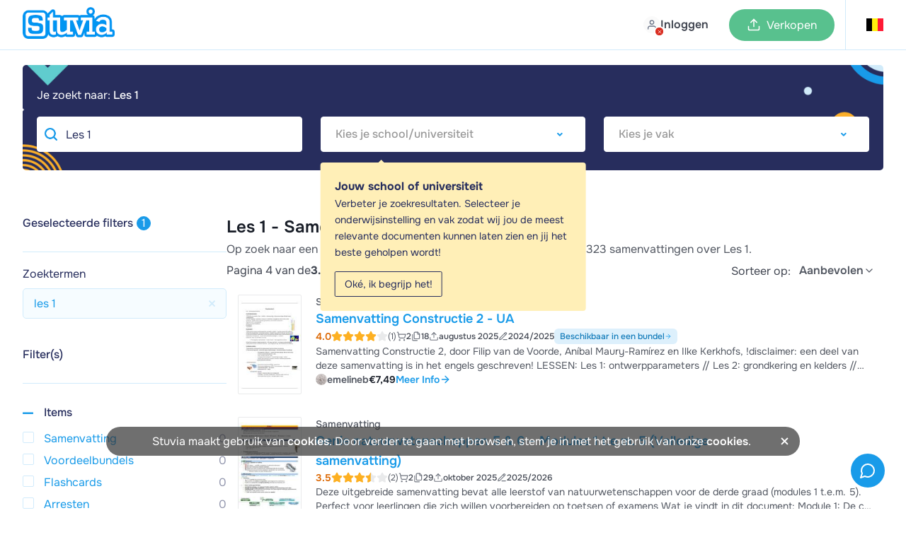

--- FILE ---
content_type: text/css
request_url: https://www.stuvia.com/statics/9ce4b93ddc-search_products_page_css.css
body_size: 44417
content:
body.compensate-for-scrollbar{overflow:hidden}.fancybox-active{height:auto}.fancybox-is-hidden{left:-9999px;margin:0;position:absolute!important;top:-9999px;visibility:hidden}.fancybox-container{-webkit-backface-visibility:hidden;height:100%;left:0;outline:none;position:fixed;-webkit-tap-highlight-color:transparent;top:0;-ms-touch-action:manipulation;touch-action:manipulation;transform:translateZ(0);width:100%;z-index:99992}.fancybox-container *{box-sizing:border-box}.fancybox-bg,.fancybox-inner,.fancybox-outer,.fancybox-stage{bottom:0;left:0;position:absolute;right:0;top:0}.fancybox-outer{-webkit-overflow-scrolling:touch;overflow-y:auto}.fancybox-bg{background:#1e1e1e;opacity:0;transition-duration:inherit;transition-property:opacity;transition-timing-function:cubic-bezier(.47,0,.74,.71)}.fancybox-is-open .fancybox-bg{opacity:.9;transition-timing-function:cubic-bezier(.22,.61,.36,1)}.fancybox-caption,.fancybox-infobar,.fancybox-navigation .fancybox-button,.fancybox-toolbar{direction:ltr;opacity:0;position:absolute;transition:opacity .25s ease,visibility 0s ease .25s;visibility:hidden;z-index:99997}.fancybox-show-caption .fancybox-caption,.fancybox-show-infobar .fancybox-infobar,.fancybox-show-nav .fancybox-navigation .fancybox-button,.fancybox-show-toolbar .fancybox-toolbar{opacity:1;transition:opacity .25s ease 0s,visibility 0s ease 0s;visibility:visible}.fancybox-infobar{color:#ccc;font-size:13px;-webkit-font-smoothing:subpixel-antialiased;height:44px;left:0;line-height:44px;min-width:44px;mix-blend-mode:difference;padding:0 10px;pointer-events:none;top:0;-webkit-touch-callout:none;-webkit-user-select:none;-moz-user-select:none;-ms-user-select:none;user-select:none}.fancybox-toolbar{right:0;top:0}.fancybox-stage{direction:ltr;overflow:visible;transform:translateZ(0);z-index:99994}.fancybox-is-open .fancybox-stage{overflow:hidden}.fancybox-slide{-webkit-backface-visibility:hidden;display:none;height:100%;left:0;outline:none;overflow:auto;-webkit-overflow-scrolling:touch;padding:44px;position:absolute;text-align:center;top:0;transition-property:transform,opacity;white-space:normal;width:100%;z-index:99994}.fancybox-slide:before{content:"";display:inline-block;font-size:0;height:100%;vertical-align:middle;width:0}.fancybox-is-sliding .fancybox-slide,.fancybox-slide--current,.fancybox-slide--next,.fancybox-slide--previous{display:block}.fancybox-slide--image{overflow:hidden;padding:44px 0}.fancybox-slide--image:before{display:none}.fancybox-slide--html{padding:6px}.fancybox-content{background:#fff;display:inline-block;margin:0;max-width:100%;overflow:auto;-webkit-overflow-scrolling:touch;padding:44px;position:relative;text-align:left;vertical-align:middle}.fancybox-slide--image .fancybox-content{animation-timing-function:cubic-bezier(.5,0,.14,1);-webkit-backface-visibility:hidden;background:transparent;background-repeat:no-repeat;background-size:100% 100%;left:0;max-width:none;overflow:visible;padding:0;position:absolute;top:0;transform-origin:top left;transition-property:transform,opacity;-webkit-user-select:none;-moz-user-select:none;-ms-user-select:none;user-select:none;z-index:99995}.fancybox-can-zoomOut .fancybox-content{cursor:zoom-out}.fancybox-can-zoomIn .fancybox-content{cursor:zoom-in}.fancybox-can-pan .fancybox-content,.fancybox-can-swipe .fancybox-content{cursor:grab}.fancybox-is-grabbing .fancybox-content{cursor:grabbing}.fancybox-container [data-selectable=true]{cursor:text}.fancybox-image,.fancybox-spaceball{background:transparent;border:0;height:100%;left:0;margin:0;max-height:none;max-width:none;padding:0;position:absolute;top:0;-webkit-user-select:none;-moz-user-select:none;-ms-user-select:none;user-select:none;width:100%}.fancybox-spaceball{z-index:1}.fancybox-slide--iframe .fancybox-content,.fancybox-slide--map .fancybox-content,.fancybox-slide--pdf .fancybox-content,.fancybox-slide--video .fancybox-content{height:100%;overflow:visible;padding:0;width:100%}.fancybox-slide--video .fancybox-content{background:#000}.fancybox-slide--map .fancybox-content{background:#e5e3df}.fancybox-slide--iframe .fancybox-content{background:#fff}.fancybox-iframe,.fancybox-video{background:transparent;border:0;display:block;height:100%;margin:0;overflow:hidden;padding:0;width:100%}.fancybox-iframe{left:0;position:absolute;top:0}.fancybox-error{background:#fff;cursor:default;max-width:400px;padding:40px;width:100%}.fancybox-error p{color:#444;font-size:16px;line-height:20px;margin:0;padding:0}.fancybox-button{background:rgba(30,30,30,.6);border:0;border-radius:0;box-shadow:none;cursor:pointer;display:inline-block;height:44px;margin:0;padding:10px;position:relative;transition:color .2s;vertical-align:top;visibility:inherit;width:44px}.fancybox-button,.fancybox-button:link,.fancybox-button:visited{color:#ccc}.fancybox-button:hover{color:#fff}.fancybox-button:focus{outline:none}.fancybox-button.fancybox-focus{outline:1px dotted}.fancybox-button[disabled],.fancybox-button[disabled]:hover{color:#888;cursor:default;outline:none}.fancybox-button div{height:100%}.fancybox-button svg{display:block;height:100%;overflow:visible;position:relative;width:100%}.fancybox-button svg path{fill:currentColor;stroke-width:0}.fancybox-button--fsenter svg:nth-child(2),.fancybox-button--fsexit svg:first-child,.fancybox-button--pause svg:first-child,.fancybox-button--play svg:nth-child(2){display:none}.fancybox-progress{background:#ff5268;height:2px;left:0;position:absolute;right:0;top:0;transform:scaleX(0);transform-origin:0;transition-property:transform;transition-timing-function:linear;z-index:99998}.fancybox-close-small{background:transparent;border:0;border-radius:0;color:#ccc;cursor:pointer;opacity:.8;padding:8px;position:absolute;right:-12px;top:-44px;z-index:401}.fancybox-close-small:hover{color:#fff;opacity:1}.fancybox-slide--html .fancybox-close-small{color:currentColor;padding:10px;right:0;top:0}.fancybox-slide--image.fancybox-is-scaling .fancybox-content{overflow:hidden}.fancybox-is-scaling .fancybox-close-small,.fancybox-is-zoomable.fancybox-can-pan .fancybox-close-small{display:none}.fancybox-navigation .fancybox-button{background-clip:content-box;height:100px;opacity:0;position:absolute;top:calc(50% - 50px);width:70px}.fancybox-navigation .fancybox-button div{padding:7px}.fancybox-navigation .fancybox-button--arrow_left{left:0;left:env(safe-area-inset-left);padding:31px 26px 31px 6px}.fancybox-navigation .fancybox-button--arrow_right{padding:31px 6px 31px 26px;right:0;right:env(safe-area-inset-right)}.fancybox-caption{background:linear-gradient(0deg,rgba(0,0,0,.85),rgba(0,0,0,.3) 50%,rgba(0,0,0,.15) 65%,rgba(0,0,0,.075) 75.5%,rgba(0,0,0,.037) 82.85%,rgba(0,0,0,.019) 88%,transparent);bottom:0;color:#eee;font-size:14px;font-weight:400;left:0;line-height:1.5;padding:75px 44px 25px;pointer-events:none;right:0;text-align:center;z-index:99996}@supports (padding:max(0px)){.fancybox-caption{padding:75px max(44px,env(safe-area-inset-right)) max(25px,env(safe-area-inset-bottom)) max(44px,env(safe-area-inset-left))}}.fancybox-caption--separate{margin-top:-50px}.fancybox-caption__body{max-height:50vh;overflow:auto;pointer-events:all}.fancybox-caption a,.fancybox-caption a:link,.fancybox-caption a:visited{color:#ccc;text-decoration:none}.fancybox-caption a:hover{color:#fff;text-decoration:underline}.fancybox-loading{animation:a 1s linear infinite;background:transparent;border:4px solid;border-color:#888 #888 #fff;border-radius:50%;height:50px;left:50%;margin:-25px 0 0 -25px;opacity:.7;padding:0;position:absolute;top:50%;width:50px;z-index:99999}@keyframes a{to{transform:rotate(1turn)}}.fancybox-animated{transition-timing-function:cubic-bezier(0,0,.25,1)}.fancybox-fx-slide.fancybox-slide--previous{opacity:0;transform:translate3d(-100%,0,0)}.fancybox-fx-slide.fancybox-slide--next{opacity:0;transform:translate3d(100%,0,0)}.fancybox-fx-slide.fancybox-slide--current{opacity:1;transform:translateZ(0)}.fancybox-fx-fade.fancybox-slide--next,.fancybox-fx-fade.fancybox-slide--previous{opacity:0;transition-timing-function:cubic-bezier(.19,1,.22,1)}.fancybox-fx-fade.fancybox-slide--current{opacity:1}.fancybox-fx-zoom-in-out.fancybox-slide--previous{opacity:0;transform:scale3d(1.5,1.5,1.5)}.fancybox-fx-zoom-in-out.fancybox-slide--next{opacity:0;transform:scale3d(.5,.5,.5)}.fancybox-fx-zoom-in-out.fancybox-slide--current{opacity:1;transform:scaleX(1)}.fancybox-fx-rotate.fancybox-slide--previous{opacity:0;transform:rotate(-1turn)}.fancybox-fx-rotate.fancybox-slide--next{opacity:0;transform:rotate(1turn)}.fancybox-fx-rotate.fancybox-slide--current{opacity:1;transform:rotate(0deg)}.fancybox-fx-circular.fancybox-slide--previous{opacity:0;transform:scale3d(0,0,0) translate3d(-100%,0,0)}.fancybox-fx-circular.fancybox-slide--next{opacity:0;transform:scale3d(0,0,0) translate3d(100%,0,0)}.fancybox-fx-circular.fancybox-slide--current{opacity:1;transform:scaleX(1) translateZ(0)}.fancybox-fx-tube.fancybox-slide--previous{transform:translate3d(-100%,0,0) scale(.1) skew(-10deg)}.fancybox-fx-tube.fancybox-slide--next{transform:translate3d(100%,0,0) scale(.1) skew(10deg)}.fancybox-fx-tube.fancybox-slide--current{transform:translateZ(0) scale(1)}@media (max-height:576px){.fancybox-slide{padding-left:6px;padding-right:6px}.fancybox-slide--image{padding:6px 0}.fancybox-close-small{right:-6px}.fancybox-slide--image .fancybox-close-small{background:#4e4e4e;color:#f2f4f6;height:36px;opacity:1;padding:6px;right:0;top:0;width:36px}.fancybox-caption{padding-left:12px;padding-right:12px}@supports (padding:max(0px)){.fancybox-caption{padding-left:max(12px,env(safe-area-inset-left));padding-right:max(12px,env(safe-area-inset-right))}}}.fancybox-share{background:#f4f4f4;border-radius:3px;max-width:90%;padding:30px;text-align:center}.fancybox-share h1{color:#222;font-size:35px;font-weight:700;margin:0 0 20px}.fancybox-share p{margin:0;padding:0}.fancybox-share__button{border:0;border-radius:3px;display:inline-block;font-size:14px;font-weight:700;line-height:40px;margin:0 5px 10px;min-width:130px;padding:0 15px;text-decoration:none;transition:all .2s;-webkit-user-select:none;-moz-user-select:none;-ms-user-select:none;user-select:none;white-space:nowrap}.fancybox-share__button:link,.fancybox-share__button:visited{color:#fff}.fancybox-share__button:hover{text-decoration:none}.fancybox-share__button--fb{background:#3b5998}.fancybox-share__button--fb:hover{background:#344e86}.fancybox-share__button--pt{background:#bd081d}.fancybox-share__button--pt:hover{background:#aa0719}.fancybox-share__button--tw{background:#1da1f2}.fancybox-share__button--tw:hover{background:#0d95e8}.fancybox-share__button svg{height:25px;margin-right:7px;position:relative;top:-1px;vertical-align:middle;width:25px}.fancybox-share__button svg path{fill:#fff}.fancybox-share__input{background:transparent;border:0;border-bottom:1px solid #d7d7d7;border-radius:0;color:#5d5b5b;font-size:14px;margin:10px 0 0;outline:none;padding:10px 15px;width:100%}.fancybox-thumbs{background:#ddd;bottom:0;display:none;margin:0;-webkit-overflow-scrolling:touch;-ms-overflow-style:-ms-autohiding-scrollbar;padding:2px 2px 4px;position:absolute;right:0;-webkit-tap-highlight-color:rgba(0,0,0,0);top:0;width:212px;z-index:99995}.fancybox-thumbs-x{overflow-x:auto;overflow-y:hidden}.fancybox-show-thumbs .fancybox-thumbs{display:block}.fancybox-show-thumbs .fancybox-inner{right:212px}.fancybox-thumbs__list{font-size:0;height:100%;list-style:none;margin:0;overflow-x:hidden;overflow-y:auto;padding:0;position:absolute;position:relative;white-space:nowrap;width:100%}.fancybox-thumbs-x .fancybox-thumbs__list{overflow:hidden}.fancybox-thumbs-y .fancybox-thumbs__list::-webkit-scrollbar{width:7px}.fancybox-thumbs-y .fancybox-thumbs__list::-webkit-scrollbar-track{background:#fff;border-radius:10px;box-shadow:inset 0 0 6px rgba(0,0,0,.3)}.fancybox-thumbs-y .fancybox-thumbs__list::-webkit-scrollbar-thumb{background:#2a2a2a;border-radius:10px}.fancybox-thumbs__list a{-webkit-backface-visibility:hidden;backface-visibility:hidden;background-color:rgba(0,0,0,.1);background-position:50%;background-repeat:no-repeat;background-size:cover;cursor:pointer;float:left;height:75px;margin:2px;max-height:calc(100% - 8px);max-width:calc(50% - 4px);outline:none;overflow:hidden;padding:0;position:relative;-webkit-tap-highlight-color:transparent;width:100px}.fancybox-thumbs__list a:before{border:6px solid #ff5268;bottom:0;content:"";left:0;opacity:0;position:absolute;right:0;top:0;transition:all .2s cubic-bezier(.25,.46,.45,.94);z-index:99991}.fancybox-thumbs__list a:focus:before{opacity:.5}.fancybox-thumbs__list a.fancybox-thumbs-active:before{opacity:1}@media (max-width:576px){.fancybox-thumbs{width:110px}.fancybox-show-thumbs .fancybox-inner{right:110px}.fancybox-thumbs__list a{max-width:calc(100% - 10px)}}.support-widget-circle{align-items:center;background-color:var(--brand-600);border-radius:var(--radius-full);bottom:30px;cursor:pointer;display:flex;height:48px;justify-content:center;position:fixed;right:30px;transition:transform .25s cubic-bezier(.33,0,0,1);width:48px;z-index:1}.support-widget-circle.hide-support-widget{display:none}.support-widget-circle svg{width:42px}.support-widget-circle:hover{transform:scale(1.1)}.support-widget-circle.loading>svg,.support-widget-circle:not(.loading) .load-icon{display:none}.support-widget-circle.loading .load-icon{display:flex}.support-widget-circle.loading .load-icon svg{animation-duration:.8s;animation-iteration-count:infinite;animation-name:spin;animation-timing-function:linear;color:var(--brand-100)}@media screen and (max-width:768px){.support-widget-circle.hide-mobile-support-widget{display:none}}@media screen and (max-width:450px){.support-widget-circle{bottom:20px;right:20px}}:root{--white:#fff;--black:#000;--text:#272e5d;--transparaent:transparent;--brand-25:#f7fbfe;--brand-50:#eef7fd;--brand-100:#ddf0fc;--brand-200:#bae1f8;--brand-300:#a3d7f6;--brand-400:#75c3f2;--brand-500:#47afed;--brand-600:#199be9;--brand-700:#147cba;--brand-800:#0f5dbc;--brand-850:#0f5d8c;--brand-900:#0a3e5d;--brand-950:#051f2f;--error-25:#fffbfa;--error-50:#fef3f2;--error-100:#fee4e2;--error-200:#fecdca;--error-300:#fda29b;--error-400:#f97066;--error-500:#f04438;--error-600:#d92d20;--error-700:#b42318;--error-800:#912018;--error-900:#7a271a;--error-950:#55160c;--warning-25:#fffcf5;--warning-50:#fffaeb;--warning-100:#fef0c7;--warning-200:#fedf89;--warning-300:#fec84b;--warning-400:#fdb022;--warning-500:#f79009;--warning-600:#dc6803;--warning-700:#b54708;--warning-800:#93370d;--warning-900:#7a2e0e;--warning-950:#4e1d09;--success-25:#f6fef9;--success-50:#ecfdf3;--success-100:#dcfae6;--success-200:#abefc6;--success-300:#75e0a7;--success-400:#47cd89;--success-500:#17b26a;--success-600:#079455;--success-700:#067647;--success-800:#085d3a;--success-900:#074d31;--success-950:#053321;--gray-25:#fdfdfd;--gray-50:#fafafa;--gray-100:#f5f5f5;--gray-200:#e9eaeb;--gray-300:#d5d7da;--gray-400:#a4a7ae;--gray-500:#717680;--gray-600:#535862;--gray-700:#414651;--gray-750:#182230;--gray-800:#252b37;--gray-900:#181d27;--gray-950:#0a0d12;--tacao-25:#fef0f3;--tacao-50:#fcece8;--tacao-100:#fde3dc;--tacao-200:#fad9d0;--tacao-300:#f7c6b9;--tacao-400:#f3b3a1;--tacao-500:#f28a8a;--tacao-600:#c2806e;--tacao-700:#916053;--tacao-800:#614037;--tacao-900:#30201c;--tacao-950:#18100e;--casablanca-25:#fffeed;--casablanca-50:#fdeeda;--casablanca-100:#fcdcb6;--casablanca-200:#facb91;--casablanca-300:#f9b86d;--casablanca-400:#f7a548;--casablanca-500:#f79394;--casablanca-600:#ca8a3a;--casablanca-700:#9d6b2c;--casablanca-800:#704b1d;--casablanca-900:#432c0f;--casablanca-950:#2d1d08;--gold-25:#fffbf5;--gold-50:#fff7cb;--gold-100:#fff3b2;--gold-200:#fef998;--gold-300:#fee666;--gold-400:#fede33;--gold-500:#fed600;--gold-600:#cba800;--gold-700:#988000;--gold-800:#665600;--gold-900:#332b00;--gold-950:#191500;--green-25:#e7fbe7;--green-50:#cef7ce;--green-100:#9eef9e;--green-200:#6de76d;--green-300:#3dde3d;--green-400:#0ad80a;--green-500:#0cdc0c;--green-600:#0a7b07;--green-700:#056505;--green-800:#013d3d;--green-900:#022b02;--green-950:#011501;--blue-25:#f5faff;--blue-50:#eff8ff;--blue-100:#d1e9ff;--blue-200:#b2ddff;--blue-300:#84caff;--blue-400:#53b1fd;--blue-500:#2e90fa;--blue-600:#1570ef;--blue-700:#175cd3;--blue-800:#1849a9;--blue-900:#194185;--blue-950:#102a56;--yellow-25:#fffbf0;--yellow-50:#fff7e0;--yellow-100:#ffefc2;--yellow-200:#fee7a3;--yellow-300:#fedf85;--yellow-400:#fed766;--yellow-500:#feca33;--yellow-600:#febd00;--yellow-700:#cb9700;--yellow-800:#987100;--yellow-900:#664c00;--yellow-950:#332600;--purple-800:#5b60ff;--purple-900:#131756;--jordy-blue-25:#f3fafe;--jordy-blue-50:#e7f6fc;--jordy-blue-100:#dce1fb;--jordy-blue-200:#bdd7d9;--jordy-blue-300:#9cc3c6;--jordy-blue-400:#78afb3;--jordy-blue-500:#5a98a0;--jordy-blue-600:#487c80;--jordy-blue-700:#365d60;--jordy-blue-800:#243e40;--jordy-blue-900:#112120;--jordy-blue-950:#091010;--comet-25:#fef1f2;--comet-50:#dedede;--comet-100:#cccece;--comet-200:#bec6c6;--comet-300:#b4b4b4;--comet-400:#a7a7a7;--comet-500:#8f8f8f;--comet-600:#787878;--comet-700:#646464;--comet-800:#515151;--comet-900:#3e3e3e;--comet-950:#1e1e1e;--cornflower-blue-25:#e9eaef;--cornflower-blue-50:#d4d5df;--cornflower-blue-100:#bec0ce;--cornflower-blue-200:#a9a9be;--cornflower-blue-300:#7d8298;--cornflower-blue-400:#525b7d;--cornflower-blue-500:#3a3f64;--cornflower-blue-600:#262b4d;--cornflower-blue-700:#171c3a;--cornflower-blue-800:#101225;--cornflower-blue-900:#080913;--cornflower-blue-950:#040509;--light-gray-25:#fcfcfd;--light-gray-50:#f8f9fa;--light-gray-100:#f2f2f5;--light-gray-200:#e6e8ec;--light-gray-300:#dedede;--light-gray-400:#cdcdcd;--light-gray-500:#b4b4b4;--light-gray-600:#969696;--light-gray-700:#737373;--light-gray-800:#4e4e4e;--light-gray-900:#2c2c2c;--light-gray-950:#161616;--alpha-white-0:#ffffff00;--alpha-white-10:#ffffff1a;--alpha-white-30:#ffffff4c;--alpha-white-40:#ffffff61;--alpha-white-50:#ffffff7a;--alpha-black-10:#00000014;--alpha-black-50:#00000080;--facebook-blue:#3b5998;--metal-gold:#f8c032;--metal-silver:silver;--metal-bronze:#cd7f32;--text-primary:var(--gray-900);--text-primary_on-brand:var(--white);--text-secondary:var(--gray-700);--text-secondary_hover:var(--gray-800);--text-secondary_on-brand:var(--brand-50);--text-tertiary:var(--gray-600);--text-tertiary_hover:var(--gray-700);--text-tertiary_on-brand:var(--brand-100);--text-quaternary:var(--gray-500);--text-quaternary_on-brand:var(--brand-200);--text-white:var(--white);--text-disabled:var(--gray-500);--text-placeholder:var(--gray-500);--text-placeholder_subtle:var(--gray-300);--text-brand-primary:var(--brand-600);--text-brand-secondary:var(--brand-700);--text-brand-tertiary:var(--brand-600);--text-error:var(--error-600);--text-warning:var(--warning-600);--text-success:var(--success-600);--border-primary:var(--gray-300);--border-secondary:var(--gray-200);--border-tertiary:var(--gray-100);--border-white:var(--white);--border-disabled:var(--gray-200);--border-disabled_subtle:var(--gray-100);--border-brand:var(--brand-300);--border-brand-solid:var(--brand-600);--border-error:var(--error-300);--border-error-solid:var(--error-600);--border-warning:var(--warning-300);--border-warning-solid:var(--warning-600);--border-success:var(--success-300);--border-success-solid:var(--success-600);--bg-primary:var(--white);--bg-primary_hover:var(--gray-50);--bg-primary-solid:var(--gray-950);--bg-secondary:var(--gray-50);--bg-secondary_hover:var(--gray-100);--bg-secondary_subtle:var(--gray-25);--bg-secondary-solid:var(--gray-600);--bg-tertiary:var(--gray-100);--bg-quaternary:var(--gray-200);--bg-active:var(--gray-50);--bg-disabled:var(--gray-100);--bg-disabled_subtle:var(--gray-50);--bg-overlay:var(--gray-950);--bg-brand-primary:var(--brand-50);--bg-brand-secondary:var(--brand-100);--bg-brand-solid:var(--brand-600);--bg-brand-solid_hover:var(--brand-700);--bg-brand-section:var(--brand-800);--bg-brand-section_subtle:var(--brand-700);--bg-error-primary:var(--error-50);--bg-error-secondary:var(--error-100);--bg-error-solid:var(--error-600);--bg-warning-primary:var(--warning-50);--bg-warning-secondary:var(--warning-100);--bg-warning-solid:var(--warning-600);--bg-success-primary:var(--success-50);--bg-success-secondary:var(--success-100);--bg-success-solid:var(--success-600);--fg-primary:var(--gray-900);--fg-secondary:var(--gray-700);--fg-secondary_on-hover:var(--gray-800);--fg-tertiary:var(--gray-600);--fg-tertiary_on-hover:var(--gray-700);--fg-quaternary:var(--gray-500);--fg-quaternary_on-hover:var(--gray-600);--fg-quinary:var(--gray-400);--fg-quinary_on-hover:var(--gray-500);--fg-senary:var(--gray-300);--fg-white:var(--white);--fg-disabled:var(--gray-400);--fg-disabled_subtle:var(--gray-300);--fg-brand-primary:var(--brand-600);--fg-brand-secondary:var(--brand-500);--fg-error-primary:var(--error-600);--fg-error-secondary:var(--error-500);--fg-warning-primary:var(--warning-600);--fg-warning-secondary:var(--warning-500);--fg-success-primary:var(--success-600);--fg-success-secondary:var(--success-500);--Buttons-Primary-Blue-fg:var(--white);--Buttons-Primary-Blue-bg:var(--brand-600);--Buttons-Primary-Blue-bg_hover:var(--brand-700);--Buttons-Primary-Blue-border:var(--brand-600);--Buttons-Primary-Blue-border_hover:var(--brand-700);--Buttons-Secondary-Blue-fg:var(--brand-600);--Buttons-Secondary-Blue-bg:var(--white);--Buttons-Secondary-Blue-border:var(--brand-300);--Buttons-Secondary-Blue-fg_hover:var(--brand-700);--Buttons-Secondary-Blue-fg_focused:var(--brand-600);--Buttons-Secondary-Blue-bg_hover:var(--brand-50);--Buttons-Secondary-Blue-border_hover:var(--brand-300);--Buttons-Tertiary-Blue-fg:var(--brand-600);--Buttons-Tertiary-Blue-bg:var(--alpha-white-0);--Buttons-Tertiary-Blue-border:var(--alpha-white-0);--Buttons-Tertiary-Blue-fg_hover:var(--brand-700);--Buttons-Tertiary-Blue-fg_focused:var(--brand-600);--Buttons-Tertiary-Blue-bg_hover:var(--brand-50);--Buttons-Tertiary-Blue-bg_focus:var(--alpha-white-10);--Buttons-Tertiary-Blue-border_hover:var(--alpha-white-0);--Buttons-Secondary-Gray-fg:var(--gray-700);--Buttons-Secondary-Gray-bg:var(--white);--Buttons-Secondary-Gray-border:var(--gray-300);--Buttons-Secondary-Gray-fg_hover:var(--gray-800);--Buttons-Secondary-Gray-bg_hover:var(--gray-50);--Buttons-Secondary-Gray-border_hover:var(--gray-300);--Buttons-Secondary-Gray-border_loading:var(--gray-300);--Buttons-cta-fg:var(--gray-900);--Buttons-cta-bg:var(--yellow-600);--Buttons-cta-border:var(--yellow-600);--Buttons-cta-bg_hover:var(--yellow-700);--Buttons-cta-border_hover:var(--yellow-700);--Buttons-cta-alt-fg:var(--white);--Buttons-cta-alt-bg:var(--success-600);--Buttons-cta-alt-border:var(--success-600);--Buttons-cta-alt-bg_hover:var(--success-700);--Buttons-cta-alt-border_hover:var(--success-700);--Buttons-Primary-White-fg:var(--text);--Buttons-Primary-White-bg:var(--white);--Buttons-Primary-White-border:var(--gray-300);--Buttons-Primary-White-bg_hover:var(--gray-100);--Buttons-Primary-White-border_hover:var(--gray-300);--Buttons-Tertiary-Gray-fg:var(--gray-600);--Buttons-Tertiary-Gray-bg:var(--transparent);--Buttons-Tertiary-Gray-fg_hover:var(--gray-700);--Buttons-Tertiary-Gray-bg_hover:var(--gray-50);--Buttons-Tertiary-Gray-bg_disabled:var(--alpha-white-0);--Buttons-Tertiary-Gray-border:var(--transparent);--Buttons-Tertiary-Gray-border_hover:var(--gray-50);--buttons-link-blue-border:#ffffff00;--buttons-link-blue-bg:#ffffff00;--buttons-link-blue-fg:var(--brand-600);--buttons-link-blue-border_hover:#ffffff00;--buttons-link-blue-bg_hover:#ffffff00;--buttons-link-blue-fg_hover:var(--brand-700);--buttons-link-blue-fg_focused:var(--brand-600);--buttons-link-gray-border:#ffffff00;--buttons-link-gray-bg:#ffffff00;--buttons-link-gray-fg:var(--gray-600);--buttons-link-gray-border_hover:#ffffff00;--buttons-link-gray-bg_hover:var(--gray-50);--buttons-link-gray-fg_hover:var(--gray-800);--color-foreground-fg-disabled:var(--gray-400);--color-border-border-disabled_subtle:var(--gray-200);--color-background-bg-disabled:var(--gray-100);--Buttons-Primary-Error-fg:var(--white);--Buttons-Primary-Error-border:var(--error-600);--Buttons-Primary-Error-bg:var(--error-600);--Buttons-Primary-Error-bg_hover:var(--error-700);--Buttons-Primary-Error-border_hover:var(--error-700);--Buttons-Secondary-Error-fg:var(--error-700);--Buttons-Secondary-Error-bg:var(--white);--Buttons-Secondary-Error-border:var(--error-300);--Buttons-Secondary-Error-bg_hover:var(--error-50);--Buttons-Secondary-Error-border_hover:var(--error-300);--buttons-google-fg:var(--gray-900);--buttons-google-bg:var(--white);--buttons-google-border:var(--gray-300);--buttons-google-bg_hover:var(--gray-50);--buttons-google-border_hover:var(--gray-300);--utility-gray-50:var(--gray-50);--utility-gray-100:var(--gray-100);--utility-gray-200:var(--gray-200);--utility-gray-300:var(--gray-300);--utility-gray-400:var(--gray-400);--utility-gray-500:var(--gray-500);--utility-gray-600:var(--gray-600);--utility-gray-700:var(--gray-700);--utility-gray-800:var(--gray-800);--utility-gray-900:var(--gray-900);--utility-brand-50:var(--brand-50);--utility-brand-100:var(--brand-100);--utility-brand-200:var(--brand-200);--utility-brand-300:var(--brand-300);--utility-brand-400:var(--brand-400);--utility-brand-500:var(--brand-500);--utility-brand-600:var(--brand-600);--utility-brand-700:var(--brand-700);--utility-brand-800:var(--brand-800);--utility-brand-900:var(--brand-900);--utility-error-50:var(--error-50);--utility-error-100:var(--error-100);--utility-error-200:var(--error-200);--utility-error-300:var(--error-300);--utility-error-400:var(--error-400);--utility-error-500:var(--error-500);--utility-error-600:var(--error-600);--utility-error-700:var(--error-700);--utility-error-800:var(--error-800);--utility-error-900:var(--error-900);--utility-warning-50:var(--warning-50);--utility-warning-100:var(--warning-100);--utility-warning-200:var(--warning-200);--utility-warning-300:var(--warning-300);--utility-warning-400:var(--warning-400);--utility-warning-500:var(--warning-500);--utility-warning-600:var(--warning-600);--utility-warning-700:var(--warning-700);--utility-warning-800:var(--warning-800);--utility-warning-900:var(--warning-900);--utility-success-50:var(--success-50);--utility-success-100:var(--success-100);--utility-success-200:var(--success-200);--utility-success-300:var(--success-300);--utility-success-400:var(--success-400);--utility-success-500:var(--success-500);--utility-success-600:var(--success-600);--utility-success-700:var(--success-700);--utility-success-800:var(--success-800);--utility-success-900:var(--success-900);--bg-gold:var(--metal-gold);--bg-silver:var(--metal-silver);--bg-bronze:var(--metal-bronze);--radius-none:0rem;--radius-xxs:0.125rem;--radius-xs:0.25rem;--radius-sm:0.375rem;--radius-md:0.5rem;--radius-lg:0.625rem;--radius-xl:0.75rem;--radius-2xl:1rem;--radius-3xl:1.25rem;--radius-4xl:1.5rem;--radius-full:9999px;--space-none:0rem;--space-xxxs:0.0625rem;--space-xxs:0.125rem;--space-xs:0.25rem;--space-sm:0.375rem;--space-md:0.5rem;--space-2md:0.625rem;--space-lg:0.75rem;--space-2lg:0.875rem;--space-xl:1rem;--space-2xl:1.25rem;--space-3xl:1.5rem;--space-4xl:2rem;--space-5xl:2.5rem;--space-6xl:3rem;--space-7xl:4rem;--space-8xl:5rem;--space-9xl:6rem;--space-10xl:8rem;--space-11xl:10rem;--container-padding-mobile:1rem;--padding-container-mobile:1rem;--container-padding-desktop:2rem;--padding-container-desktop:2rem;--container-max-width-desktop:80rem;--width-none:0rem;--width-sm:30rem;--width-xxs:20rem;--width-xs:24rem;--width-xl:48rem;--width-2xl:64rem;--width-3xl:80rem;--shadow-xs:rgba(16,24,40,.05);--shadow-lg-1:rgba(16,24,40,.08);--shadow-lg-2:rgba(16,24,40,.03)}@font-face{font-display:swap;font-family:Onest;font-style:normal;font-weight:400;src:local("Onest"),url(/statics/webfonts/onest-regular.woff2) format("woff2")}@font-face{font-display:swap;font-family:Onest;font-style:normal;font-weight:500;src:local("Onest"),url(/statics/webfonts/onest-medium.woff2) format("woff2")}@font-face{font-display:swap;font-family:Onest;font-style:normal;font-weight:600;src:local("Onest"),url(/statics/webfonts/onest-semi-bold.woff2) format("woff2")}@font-face{font-display:swap;font-family:Onest;font-style:normal;font-weight:700;src:local("Onest"),url(/statics/webfonts/onest-bold.woff2) format("woff2")}@font-face{font-display:swap;font-family:Alegreya Sans;font-style:normal;font-weight:300;src:local("Alegreya Sans Light"),local("AlegreyaSans-Light"),url(/statics/webfonts/alegreya-sans-stuvia-300.woff2) format("woff2")}@font-face{font-display:swap;font-family:Alegreya Sans;font-style:normal;font-weight:400;src:local("Alegreya Sans Regular"),local("AlegreyaSans-Regular"),url(/statics/webfonts/alegreya-sans-stuvia-regular.woff2) format("woff2")}@font-face{font-display:swap;font-family:Alegreya Sans;font-style:normal;font-weight:500;src:local("Alegreya Sans Medium"),local("AlegreyaSans-Medium"),url(/statics/webfonts/alegreya-sans-stuvia-500.woff2) format("woff2")}@font-face{font-display:swap;font-family:Faustina;font-style:normal;font-weight:400;src:local(""),url(/statics/webfonts/faustina-stuvia-regular.woff2) format("woff2")}@font-face{font-display:swap;font-family:Faustina;font-style:normal;font-weight:500;src:local(""),url(/statics/webfonts/faustina-stuvia-500.woff2) format("woff2")}@font-face{font-display:swap;font-family:Faustina;font-style:normal;font-weight:600;src:local(""),url(/statics/webfonts/faustina-stuvia-600.woff2) format("woff2")}@font-face{font-display:swap;font-family:Faustina;font-style:normal;font-weight:700;src:local(""),url(/statics/webfonts/faustina-stuvia-700.woff2) format("woff2")}/*!
 * Font Awesome Pro 5.8.1 by @fontawesome - https://fontawesome.com
 * License - https://fontawesome.com/license (Commercial License)
 */@font-face{font-display:swap;font-family:Font Awesome\ 5 Pro;font-style:normal;font-weight:900;src:url(/statics/webfonts/fa-stuvia-solid-900.woff2) format("woff2"),url(/statics/webfonts/fa-stuvia-solid-900.woff) format("woff")}.fa,.fas{font-weight:900}/*!
 * Font Awesome Pro 5.8.1 by @fontawesome - https://fontawesome.com
 * License - https://fontawesome.com/license (Commercial License)
 */@font-face{font-display:swap;font-family:Font Awesome\ 5 Pro;font-style:normal;font-weight:400;src:url(/statics/webfonts/fa-stuvia-regular-400.woff2) format("woff2"),url(/statics/webfonts/fa-stuvia-regular-400.woff) format("woff")}.fa,.far,.fas{font-family:Font Awesome\ 5 Pro}.far{font-weight:400}/*!
 * Font Awesome Pro 5.8.1 by @fontawesome - https://fontawesome.com
 * License - https://fontawesome.com/license (Commercial License)
 */@font-face{font-display:swap;font-family:Font Awesome\ 5 Pro;font-style:normal;font-weight:300;src:url(/statics/webfonts/fa-stuvia-light-300.woff2) format("woff2"),url(/statics/webfonts/fa-stuvia-light-300.woff) format("woff")}.fal{font-family:Font Awesome\ 5 Pro;font-weight:300}/*!
 * Font Awesome Pro 5.8.1 by @fontawesome - https://fontawesome.com
 * License - https://fontawesome.com/license (Commercial License)
 */@font-face{font-display:swap;font-family:Font Awesome\ 5 Brands;font-style:normal;font-weight:400;src:url(/statics/webfonts/fa-brands-400.eot);src:url(/statics/webfonts/fa-brands-400.eot?#iefix) format("embedded-opentype"),url(/statics/webfonts/fa-stuvia-brands-400.woff2) format("woff2"),url(/statics/webfonts/fa-stuvia-brands-400.woff) format("woff")}.fab{font-family:Font Awesome\ 5 Brands}/*!
 * Font Awesome Pro 5.8.1 by @fontawesome - https://fontawesome.com
 * License - https://fontawesome.com/license (Commercial License)
 */.fa,.fab,.fal,.far,.fas{-moz-osx-font-smoothing:grayscale;-webkit-font-smoothing:antialiased;display:inline-block;font-style:normal;font-variant:normal;line-height:1;text-rendering:auto}.fa-lg{font-size:1.3333333333em;line-height:.75em;vertical-align:-.0667em}.fa-xs{font-size:.75em}.fa-sm{font-size:.875em}.fa-1x{font-size:1em}.fa-2x{font-size:2em}.fa-3x{font-size:3em}.fa-4x{font-size:4em}.fa-5x{font-size:5em}.fa-6x{font-size:6em}.fa-7x{font-size:7em}.fa-8x{font-size:8em}.fa-9x{font-size:9em}.fa-10x{font-size:10em}.fa-fw{text-align:center;width:1.25em}.fa-ul{list-style-type:none;margin-left:2.5em;padding-left:0}.fa-ul>li{position:relative}.fa-li{left:-2em;line-height:inherit;position:absolute;text-align:center;width:2em}.fa-border{border:.08em solid #eee;border-radius:.1em;padding:.2em .25em .15em}.fa-pull-left{float:left}.fa-pull-right{float:right}.fa.fa-pull-left,.fab.fa-pull-left,.fal.fa-pull-left,.far.fa-pull-left,.fas.fa-pull-left{margin-right:.3em}.fa.fa-pull-right,.fab.fa-pull-right,.fal.fa-pull-right,.far.fa-pull-right,.fas.fa-pull-right{margin-left:.3em}.fa-spin{animation:fa-spin 2s linear infinite}.fa-pulse{animation:fa-spin 1s steps(8) infinite}@keyframes fa-spin{0%{transform:rotate(0deg)}to{transform:rotate(1turn)}}.fa-rotate-90{-ms-filter:"progid:DXImageTransform.Microsoft.BasicImage(rotation=1)";transform:rotate(90deg)}.fa-rotate-180{-ms-filter:"progid:DXImageTransform.Microsoft.BasicImage(rotation=2)";transform:rotate(180deg)}.fa-rotate-270{-ms-filter:"progid:DXImageTransform.Microsoft.BasicImage(rotation=3)";transform:rotate(270deg)}.fa-flip-horizontal{-ms-filter:"progid:DXImageTransform.Microsoft.BasicImage(rotation=0, mirror=1)";transform:scaleX(-1)}.fa-flip-vertical{transform:scaleY(-1)}.fa-flip-both,.fa-flip-horizontal.fa-flip-vertical,.fa-flip-vertical{-ms-filter:"progid:DXImageTransform.Microsoft.BasicImage(rotation=2, mirror=1)"}.fa-flip-both,.fa-flip-horizontal.fa-flip-vertical{transform:scale(-1)}:root .fa-flip-both,:root .fa-flip-horizontal,:root .fa-flip-vertical,:root .fa-rotate-180,:root .fa-rotate-270,:root .fa-rotate-90{filter:none}.fa-stack{display:inline-block;height:2em;line-height:2em;position:relative;vertical-align:middle;width:2.5em}.fa-stack-1x,.fa-stack-2x{left:0;position:absolute;text-align:center;width:100%}.fa-stack-1x{line-height:inherit}.fa-stack-2x{font-size:2em}.fa-inverse{color:#fff}.fa-address-card:before{content:""}.fa-angle-down:before{content:""}.fa-angle-left:before{content:""}.fa-angle-right:before{content:""}.fa-angle-up:before{content:""}.fa-archive:before{content:""}.fa-arrow-alt-circle-down:before{content:""}.fa-arrow-alt-circle-left:before{content:""}.fa-arrow-alt-circle-right:before{content:""}.fa-arrow-alt-circle-up:before{content:""}.fa-arrow-alt-down:before{content:""}.fa-arrow-alt-from-bottom:before{content:""}.fa-arrow-alt-from-left:before{content:""}.fa-arrow-alt-from-right:before{content:""}.fa-arrow-alt-from-top:before{content:""}.fa-arrow-alt-left:before{content:""}.fa-arrow-alt-right:before{content:""}.fa-arrow-alt-square-down:before{content:""}.fa-arrow-alt-square-left:before{content:""}.fa-arrow-alt-square-right:before{content:""}.fa-arrow-alt-square-up:before{content:""}.fa-arrow-alt-to-bottom:before{content:""}.fa-arrow-alt-to-left:before{content:""}.fa-arrow-alt-to-right:before{content:""}.fa-arrow-alt-to-top:before{content:""}.fa-arrow-alt-up:before{content:""}.fa-arrow-circle-down:before{content:""}.fa-arrow-circle-left:before{content:""}.fa-arrow-circle-right:before{content:""}.fa-arrow-circle-up:before{content:""}.fa-arrow-down:before{content:""}.fa-arrow-left:before{content:""}.fa-arrow-right:before{content:""}.fa-arrow-square-down:before{content:""}.fa-arrow-square-left:before{content:""}.fa-arrow-square-right:before{content:""}.fa-arrow-square-up:before{content:""}.fa-arrow-up:before{content:""}.fa-arrows-alt-v:before{content:""}.fa-award:before{content:""}.fa-backpack:before{content:""}.fa-bell:before{content:""}.fa-book:before{content:""}.fa-book-alt:before{content:""}.fa-books:before{content:""}.fa-bullhorn:before{content:""}.fa-calendar:before{content:""}.fa-calendar-alt:before{content:""}.fa-caret-down:before{content:""}.fa-caret-left:before{content:""}.fa-caret-right:before{content:""}.fa-caret-up:before{content:""}.fa-chart-line-down:before{content:""}.fa-chart-pie:before{content:""}.fa-chart-pie-alt:before{content:""}.fa-check:before{content:""}.fa-check-circle:before{content:""}.fa-check-square:before{content:""}.fa-chevron-down:before{content:""}.fa-chevron-left:before{content:""}.fa-chevron-right:before{content:""}.fa-chevron-up:before{content:""}.fa-child:before{content:""}.fa-circle-notch:before{content:""}.fa-clone:before{content:""}.fa-cloud-download:before{content:""}.fa-cloud-download-alt:before{content:""}.fa-cloud-upload:before{content:""}.fa-cloud-upload-alt:before{content:""}.fa-cog:before{content:""}.fa-cogs:before{content:""}.fa-comment:before{content:""}.fa-comment-alt:before{content:""}.fa-comment-alt-check:before{content:""}.fa-comment-alt-lines:before{content:""}.fa-copy:before{content:""}.fa-copyright:before{content:""}.fa-credit-card:before{content:""}.fa-cubes:before{content:""}.fa-do-not-enter:before{content:""}.fa-dollar-sign:before{content:""}.fa-download:before{content:""}.fa-edit:before{content:""}.fa-envelope:before{content:""}.fa-envelope-open:before{content:""}.fa-envelope-open-text:before{content:""}.fa-envelope-square:before{content:""}.fa-euro-sign:before{content:""}.fa-exclamation:before{content:""}.fa-exclamation-circle:before{content:""}.fa-exclamation-square:before{content:""}.fa-exclamation-triangle:before{content:""}.fa-eye:before{content:""}.fa-eye-slash:before{content:""}.fa-facebook:before{content:""}.fa-facebook-square:before{content:""}.fa-file:before{content:""}.fa-file-alt:before{content:""}.fa-file-archive:before{content:""}.fa-file-chart-line:before{content:""}.fa-folder:before{content:""}.fa-gift:before{content:""}.fa-globe:before{content:""}.fa-globe-americas:before{content:""}.fa-globe-europe:before{content:""}.fa-graduation-cap:before{content:""}.fa-heart:before{content:""}.fa-home-lg:before{content:""}.fa-home-lg-alt:before{content:""}.fa-info:before{content:""}.fa-info-circle:before{content:""}.fa-info-square:before{content:""}.fa-level-down:before{content:""}.fa-lightbulb:before{content:""}.fa-lightbulb-dollar:before{content:""}.fa-lightbulb-exclamation:before{content:""}.fa-lightbulb-on:before{content:""}.fa-lightbulb-slash:before{content:""}.fa-link:before{content:""}.fa-list:before{content:""}.fa-list-alt:before{content:""}.fa-list-ol:before{content:""}.fa-list-ul:before{content:""}.fa-lock:before{content:""}.fa-lock-alt:before{content:""}.fa-lock-open:before{content:""}.fa-lock-open-alt:before{content:""}.fa-long-arrow-alt-down:before{content:""}.fa-long-arrow-alt-left:before{content:""}.fa-long-arrow-alt-right:before{content:""}.fa-long-arrow-alt-up:before{content:""}.fa-long-arrow-down:before{content:""}.fa-long-arrow-left:before{content:""}.fa-long-arrow-right:before{content:""}.fa-long-arrow-up:before{content:""}.fa-map-marked:before{content:""}.fa-map-marked-alt:before{content:""}.fa-minus:before{content:""}.fa-money-bill:before{content:""}.fa-money-bill-alt:before{content:""}.fa-paper-plane:before{content:""}.fa-pen:before{content:""}.fa-pen-alt:before{content:""}.fa-pencil:before{content:""}.fa-pencil-alt:before{content:""}.fa-plus:before{content:""}.fa-pound-sign:before{content:""}.fa-question:before{content:""}.fa-question-circle:before{content:""}.fa-question-square:before{content:""}.fa-receipt:before{content:""}.fa-repeat:before{content:""}.fa-repeat-alt:before{content:""}.fa-reply:before{content:""}.fa-reply-all:before{content:""}.fa-sack:before{content:""}.fa-school:before{content:""}.fa-search:before{content:""}.fa-share:before{content:""}.fa-share-all:before{content:""}.fa-share-alt:before{content:""}.fa-share-alt-square:before{content:""}.fa-share-square:before{content:""}.fa-shopping-bag:before{content:""}.fa-shopping-cart:before{content:""}.fa-smile:before{content:""}.fa-spinner:before{content:""}.fa-spinner-third:before{content:""}.fa-star:before{content:""}.fa-stop:before{content:""}.fa-tasks:before{content:""}.fa-tasks-alt:before{content:""}.fa-thumbs-down:before{content:""}.fa-thumbs-up:before{content:""}.fa-times:before{content:""}.fa-times-circle:before{content:""}.fa-trash:before{content:""}.fa-trash-alt:before{content:""}.fa-undo:before{content:""}.fa-undo-alt:before{content:""}.fa-university:before{content:""}.fa-upload:before{content:""}.fa-user:before{content:""}.fa-users:before{content:""}.fa-wallet:before{content:""}.sr-only{border:0;clip:rect(0,0,0,0);height:1px;margin:-1px;overflow:hidden;padding:0;position:absolute;width:1px}.sr-only-focusable:active,.sr-only-focusable:focus{clip:auto;height:auto;margin:0;overflow:visible;position:static;width:auto}*{box-sizing:border-box;margin:0;padding:0;font-smoothing:antialiased;text-rendering:optimizeLegibility;vertical-align:baseline}*,:active,:focus,:visited{outline:0}button,input[type=submit]{border:0;outline:0}li,ol,ul{list-style:none}ul>li{align-items:center;display:-webkit-box;display:-moz-box;display:-ms-flexbox;display:-webkit-flex;display:flex;flex-flow:initial;justify-content:normal}select{background-color:#fff}a{color:inherit;display:block;text-decoration:none}a *,button{cursor:pointer}.serif-font,h1,h2,h3{font-family:Faustina,serif}*{font-family:Alegreya Sans,sans-serif}input{font-size:1em}input[type=search]::-ms-clear,input[type=search]::-ms-reveal{display:none;height:0;width:0}input[type=search]::-webkit-search-cancel-button,input[type=search]::-webkit-search-decoration,input[type=search]::-webkit-search-results-button,input[type=search]::-webkit-search-results-decoration{display:none}table{border-collapse:collapse;border-spacing:0}title{display:block}.container{margin:0 auto;max-width:1200px;width:100%}.container.no-pt{padding-top:0}.inner-col2-1{width:63%}.inner-col1-2{width:32%}.inner-col3-1{width:74%}.inner-col1-3{width:25%}.inner-col12{width:100%}.colmbl-flex,.column-flex{align-items:normal;display:-webkit-box;display:-moz-box;display:-ms-flexbox;display:-webkit-flex;display:flex;flex-flow:row wrap;justify-content:space-between}@media screen and (max-width:1199px){.container{padding:15px}.container.no-pt{padding-top:0}.mbl-col2{width:49%}}@media screen and (min-width:980px){.inner-col4{width:24%}.inner-col2{width:49%}.inner-col2_2-2-6{width:19%}.inner-col6_2-2-6{width:60%}}@media screen and (max-width:979px)and (min-width:768px){.inner-col1-2{width:50%}.inner-col3-1{width:68%}.inner-col1-3{width:30%}.inner-col2,.inner-col4{width:49%}}@media screen and (min-width:768px){.inner-col6-4{width:59%}.inner-col4-6{width:40%}.inner-col9-1{width:89%}.inner-col1-9{width:10%}.inner-col7-3{width:79%}.inner-col3-7{width:20%}}@media screen and (max-width:767px){[class*=inner-col]{width:100%}}.no-sub-header .single-product{padding-top:80px}.no-sub-header .content-page.impressum-page{margin-top:110px!important}.no-sub-header .section-content-swapblock.passive-income-main-title{margin-top:130px}.no-sub-header .content-page:not(.content-sell-study-notes,.content-general-search-result){margin-top:110px}.no-sub-header .profile-page{padding-top:110px}.no-sub-header .profile-settings-container{margin:116px auto}.no-sub-header .overview-basic-page{margin-top:0;padding-top:110px}.no-sub-header .overview-basic-page .breadcrumb{margin-top:0}.no-sub-header .search-filter{padding-top:110px}.no-sub-header .portemonnee-page,.no-sub-header .uploaddownload-page{padding-top:80px}.no-sub-header #edit-document-page{padding-top:0}.no-sub-header nav.nav-primary .footnav-menu span{color:var(--brand-600)}.no-sub-header nav.nav-primary .nav-menu-center{justify-content:start}.no-sub-header nav.nav-primary .nav-menu-search{height:auto;margin:auto}.no-sub-header nav.nav-primary{background-size:contain}.no-sub-header nav.nav-primary .nav-menu-searchbtn{left:45px}.no-sub-header .mobile-search-form{margin-top:100px;padding:30px}.no-sub-header nav.nav-primary .nav-button{margin:0}.no-sub-header .bg-black-search{margin-top:0}@media screen and (min-width:979px){.no-sub-header .content-page{padding-top:0!important}}@media screen and (max-width:979px){.no-sub-header .overview-basic-page{padding-top:90px}.no-sub-header .overview-basic-page #content{margin:20px auto 0}.no-sub-header .profile-page{padding-top:110px}.no-sub-header .search-filter{padding-top:0}.no-sub-header .content-page:not(.content-sell-study-notes,.content-general-search-result){margin-top:80px}.no-sub-header .single-product{padding-top:0}.no-sub-header .message-guide{margin-top:0}.no-sub-header #edit-document-page{padding-top:80px}}.change-basics .language-dropdown.listopen,.header-country .language-dropdown.listopen{display:block}.change-basics .language-dropdown .language-title,.header-country .language-dropdown .language-title{display:flex;margin:auto;width:80%}.change-basics .language-dropdown .title-item,.header-country .language-dropdown .title-item{color:var(--text);font-weight:400;margin:20px auto;width:50%}.change-basics .language-dropdown .title-item.currency-title,.header-country .language-dropdown .title-item.currency-title{border-bottom:1px solid #aad8f5;margin:30px 0 10px;width:100%}.change-basics .language-dropdown .line,.header-country .language-dropdown .line{align-items:center;border-bottom:1px solid #aad8f5;margin:auto;width:80%}.change-basics .language-dropdown .country-language-menu,.header-country .language-dropdown .country-language-menu{display:flex;height:85%;margin:0 auto 18px;width:85%}.change-basics .language-dropdown .country-language-item,.header-country .language-dropdown .country-language-item{align-items:center;border:1px solid transparent;border-radius:5px;color:var(--brand-600);cursor:pointer;display:flex;flex-flow:row nowrap;height:30px;justify-content:flex-start;margin-bottom:5px;padding:5px;position:relative;width:80%}.change-basics .language-dropdown .country-language-item .flag-icon,.header-country .language-dropdown .country-language-item .flag-icon{font-size:14px;margin-right:10px}.change-basics .language-dropdown .country-language-item svg,.header-country .language-dropdown .country-language-item svg{color:#aad8f5;height:1rem;margin-right:14px;width:1rem}.change-basics .language-dropdown .country-language-item.selected,.change-basics .language-dropdown .country-language-item:hover,.header-country .language-dropdown .country-language-item.selected,.header-country .language-dropdown .country-language-item:hover{background-color:#f6fcff;border:1px solid #aad8f5}.change-basics .language-dropdown .left-menu,.change-basics .language-dropdown .right-menu,.header-country .language-dropdown .left-menu,.header-country .language-dropdown .right-menu{height:100%;margin-right:auto;margin-top:20px;width:49%}.change-basics .language-dropdown .left-menu.hidden,.change-basics .language-dropdown .right-menu.hidden,.header-country .language-dropdown .left-menu.hidden,.header-country .language-dropdown .right-menu.hidden{display:none}.change-basics .language-dropdown .left-menu .selected-button,.change-basics .language-dropdown .right-menu .selected-button,.header-country .language-dropdown .left-menu .selected-button,.header-country .language-dropdown .right-menu .selected-button{background-color:#f6fcff;border:1px solid #aad8f5;border-radius:5px}.change-basics .language-dropdown .left-menu .currencies-for-country,.change-basics .language-dropdown .left-menu .languages-for-country,.change-basics .language-dropdown .right-menu .currencies-for-country,.change-basics .language-dropdown .right-menu .languages-for-country,.header-country .language-dropdown .left-menu .currencies-for-country,.header-country .language-dropdown .left-menu .languages-for-country,.header-country .language-dropdown .right-menu .currencies-for-country,.header-country .language-dropdown .right-menu .languages-for-country{display:none}.change-basics .language-dropdown .left-menu .currencies-for-country.show,.change-basics .language-dropdown .left-menu .languages-for-country.show,.change-basics .language-dropdown .right-menu .currencies-for-country.show,.change-basics .language-dropdown .right-menu .languages-for-country.show,.header-country .language-dropdown .left-menu .currencies-for-country.show,.header-country .language-dropdown .left-menu .languages-for-country.show,.header-country .language-dropdown .right-menu .currencies-for-country.show,.header-country .language-dropdown .right-menu .languages-for-country.show{display:block}.change-basics .language-dropdown .left-menu .currency-highlight,.change-basics .language-dropdown .right-menu .currency-highlight,.header-country .language-dropdown .left-menu .currency-highlight,.header-country .language-dropdown .right-menu .currency-highlight{color:var(--text);font-weight:500;margin-right:5px}.change-basics .language-dropdown .left-menu .submit-change-country,.change-basics .language-dropdown .right-menu .submit-change-country,.header-country .language-dropdown .left-menu .submit-change-country,.header-country .language-dropdown .right-menu .submit-change-country{background-color:var(--brand-600);border:1px solid var(--brand-600);-webkit-border-radius:35px;-moz-border-radius:35px;border-radius:35px;bottom:20px;color:var(--white);cursor:pointer;font-size:1em;font-size:1.12em;font-weight:500;padding:5px 16px;position:absolute;right:20px;text-align:center}.change-basics .language-dropdown .left-menu .submit-change-country:hover,.change-basics .language-dropdown .right-menu .submit-change-country:hover,.header-country .language-dropdown .left-menu .submit-change-country:hover,.header-country .language-dropdown .right-menu .submit-change-country:hover{background-color:var(--white);color:var(--brand-600)}.header-country .language-dropdown{background-color:var(--white);border:1px solid #aad8f5;-webkit-border-radius:5px;-moz-border-radius:5px;border-radius:5px;border-top:none;border-top-left-radius:0;border-top-right-radius:0;-webkit-box-shadow:1px 4px 10px -5px #9e9e9e;-moz-box-shadow:1px 4px 10px -5px #9e9e9e;box-shadow:1px 4px 10px -5px #9e9e9e;display:none;position:absolute;right:-5px;top:61px;width:500px;z-index:11}.change-basics .lang-title-mobile,.header-country .language-dropdown .country-language-hide{display:none}@media screen and (max-width:979px){.language-dropdown{top:71px}}@media screen and (max-width:520px){.language-dropdown{font-size:15px;height:auto;padding-bottom:20px;right:0;width:100%}.language-dropdown .language-title{width:90%}.language-dropdown .title-item{margin-bottom:15px;margin-top:15px}.language-dropdown .country-language-item{height:30px;width:80%}.language-dropdown .fa-globe{font-size:16px;margin-left:5px;margin-right:9px}.language-dropdown .country-language-menu,.language-dropdown .line{width:90%}.change-basics .language-dropdown .left-menu,.change-basics .language-dropdown .right-menu{margin-right:0;margin-top:0;width:100%}.change-basics .language-dropdown .country-language-menu{flex-direction:column}.change-basics .language-dropdown .lang-title-mobile{display:inline-block}.change-basics .language-dropdown .title-item.lang-title-top{display:none}.change-basics .language-dropdown .title-item.country-title{border-bottom:1px solid #aad8f5;margin:30px 0 10px;width:100%}.change-basics .line{display:none}}@media screen and (max-width:375px){.language-dropdown .country-language-item{height:27px;width:90%}.language-dropdown .fa-globe{font-size:12px;margin-left:5px;margin-right:15px}.language-dropdown .title-item.country-title{width:64%}.language-dropdown .title-item.language-title{width:35%}.left-menu{width:64%}.right-menu{width:35%}}.avatar-with-cross-button{background:var(--bg-secondary);border-radius:var(--radius-full);height:24px;padding:var(--space-xs);width:24px}.avatar-with-cross-button .img{background:url(https://www.stuvia.com/hosted-imgs/login/login-silhouette.svg);background-size:16px 16px;display:block;height:16px;padding:var(--space-xs);position:relative;width:16px}.avatar-with-cross-button .img .cross{align-items:flex-start;background:var(--bg-error-solid);border:1.5px solid var(--border-white);border-radius:var(--radius-full);display:inline-flex;left:11px;padding:var(--space-xxs);position:absolute;top:10px}.avatar-with-cross-button .img .cross svg{color:var(--white);display:flex;height:8px;width:8px}.avatar-text-button{align-items:center;border:1px solid #fff;display:flex;gap:var(--space-sm);justify-content:center;padding:var(--space-sm) var(--space-md)}.avatar-text-button .text-button{background:unset;color:var(--text-secondary);font-size:16px;font-style:normal;font-weight:600;line-height:24px;text-align:center}.avatar-text-button:hover{background:var(--bg-secondary);border:1px solid var(--alpha-white-0);border-radius:var(--radius-md);transition:all .2s ease-out}.avatar-logged-in{border-radius:35px;display:block;height:50px;padding:9px;width:50px}.avatar-logged-in .user-avatar{align-items:center;cursor:pointer;display:flex;flex-flow:initial;justify-content:normal}.avatar-logged-in .user-avatar img{height:35px;left:-2px;position:relative;top:-3px;width:35px}.avatar-logged-in .user-avatar img.loggedin-avatar{border-radius:50%;height:40px;left:-5px;top:-5px;width:40px}@media screen and (min-width:980px){.user-menu.has-preview{margin-right:var(--space-lg)}}@media screen and (max-width:767px){.loggedin-avatar:active{filter:brightness(.7)}.mobile-none{display:none}.avatar-text-button:hover{background:unset;border:unset;border-radius:unset;transition:none}.avatar-with-cross-button{height:32px;padding:var(--space-sm);width:32px}.avatar-with-cross-button:hover{background:var(--gray-100)}.avatar-with-cross-button .img{background-size:20px 20px;display:block;height:20px;padding:var(--space-xs);position:relative;width:20px}.avatar-with-cross-button .img .cross{left:14px;top:14.5px}.avatar-logged-in .user-avatar img.loggedin-avatar{height:32px;left:0;top:0;width:32px}.avatar-wrapper,.avatar-wrapper:active,.avatar-wrapper:focus{background:unset!important;box-shadow:none!important;outline:none!important;-webkit-tap-highlight-color:rgba(0,0,0,0)}}nav{background:none;box-shadow:none;width:auto}nav,nav i{height:auto}nav i{color:var(--white)}nav img{max-width:none}nav a,nav ul a{color:inherit}nav ul a{font-size:inherit;padding:0}nav ul li{float:none}nav ul li a:hover,nav ul li.active{background-color:transparent}.searchbar-content svg{animation:spin 2s linear infinite;color:var(--brand-600);display:flex}.search-result-count svg{height:14px!important;width:14px!important}.max-width,.max-width-no-padding{margin:0 auto;max-width:1400px;width:95%}.max-width-no-padding.left-margin-only,.max-width.left-margin-only{margin-left:auto}.full-width-wrap.blue{background-color:var(--brand-600)!important}.full-width-wrap.blue.purple-clr{background-color:#272e5d!important}.full-width-wrap.light-blue{background-color:#f6fcff!important}header.main-header{border-bottom-width:0;padding:0;position:fixed;top:0;width:100%;z-index:5}header.main-header.relative{position:relative}header.main-header~.transition{transition:all .6s}header.main-header~.all-page-wrapper.contentpage-page{padding-top:260px}header.main-header~.all-page-wrapper.content-page{margin-top:225px}header.main-header~.all-page-wrapper.search-boek{margin-top:60px}header.main-header~.all-page-wrapper.upload-win{margin-top:0;padding-top:190px}header.main-header~.all-page-wrapper.portemonnee-page,header.main-header~.all-page-wrapper.uploaddownload-page{padding-top:195px}header.main-header .header-wrapper{align-items:center;display:flex;flex-flow:initial;justify-content:space-between;padding:10px 0}header.main-header .wrapper-left{align-items:center;display:flex;flex-flow:row wrap;float:left;justify-content:normal}header.main-header .wrapper-left .m-hamburger{margin-right:10px}header.main-header .wrapper-right{float:right}header.main-header .wrapper-right .nav-option{align-items:center;cursor:pointer;display:flex;flex-flow:initial;float:right;justify-content:normal}header.main-header .hamburger-menu{align-items:center;display:flex;flex-flow:row wrap;justify-content:normal;padding:13px 10px}header.main-header .hamburger-menu .hamburger-icon{background-color:var(--white);border-radius:6px;height:3px;transition:.1s;width:100%}header.main-header .logo-wrapper img{margin:0 auto;width:auto}.header-wrapper:not(.nav-active) .hamburger-menu{background-color:var(--brand-600);border:1px solid #aad8f5;-webkit-border-radius:50%;-moz-border-radius:50%;border-radius:50%}.header-wrapper:not(.nav-active) .logo-wrapper .image-pasif{display:block}.header-wrapper:not(.nav-active) .logo-wrapper .image-pasif.teachme2{left:3px;position:relative}.header-wrapper:not(.nav-active) .logo-wrapper .image-active{display:none}.header-color-white .full-width-wrap{border-bottom:1px solid #d1ebfb}.header-color-white .full-width-wrap.blue{background-color:var(--white)!important}.header-color-white .full-width-wrap.light-blue{border-bottom:none}.header-color-white .notif-indcator,.header-color-white .notif-indcator i{color:var(--brand-600)}.header-color-white .searchbar-autocomplete-container .user-input-container{border:2px solid #d1ebfb}.header-color-white .ecommerce-advantages{border-bottom:1px solid #d1ebfb}.header-color-white .searchbar-autocomplete-container.header .user-input-container .searchbar-content{border:none;left:-2px;padding:0;top:48px;width:calc(100% + 4px)}.header-color-white .searchbar-autocomplete-container.header .user-input-container svg{color:var(--brand-600);height:22px;stroke-width:2px;width:22px}.header-color-white .searchbar-autocomplete-container.header .user-input-container .remove-input svg{height:16px;margin:4px auto;width:16px}.header-color-white .searchbar-autocomplete-container.header .user-input-container .remove-input svg:hover{color:#ff2e2e}.header-color-white .mobile .search-menu .search-menu-out .search-icon{display:flex}.header-color-white .mobile .search-menu .search-menu-out .search-icon svg{margin:auto}@media screen and (max-width:979px){.header-color-white .search-menu .search-icon i{color:var(--brand-600)}}.logo-image{margin-right:30px}.logo-image figure{width:130px}.logo-image figure img{width:inherit}.logo-image figure img.teachme2{position:relative;top:4px}.how-to-sell-actions{display:block;margin-bottom:-10px;padding-bottom:0}.how-to-sell-actions .how-to-sell-action-container{display:flex;height:100%}.how-to-sell-actions .how-to-sell-action-container .how-to-sell-action-item{display:block;height:60px;margin-right:15px;padding:10px 0 0}.how-to-sell-actions .how-to-sell-action-container .how-to-sell-action-item.active,.how-to-sell-actions .how-to-sell-action-container .how-to-sell-action-item:hover{border-bottom:3px solid #199be9}.how-to-sell-actions .how-to-sell-action-container .how-to-sell-action-item .sell-study-notes-cta{color:#199be9;font-size:1.1em;font-weight:400;padding:4px 10px 5px;white-space:nowrap}.how-to-sell-actions.mobile .how-to-sell-action-container .how-to-sell-action-item .sell-study-notes-cta{padding:10px 10px 5px}.search-dropdown{background:var(--white);border-right:1px solid #aad8f5;color:var(--brand-600);cursor:pointer;left:16px;padding:10px 25px 10px 10px;position:absolute;top:7px;width:auto;z-index:11}.dropdownitem:not(.active){display:none}.dropdownitem .fa-university{color:var(--brand-600)}.dropdownitem .fa-angle-down{color:var(--brand-600);margin-left:10px}.dropdownlist .dropdown-arrow{margin-right:10px;position:absolute;right:0;top:11px}.search-menu .search-icon{color:var(--brand-600);cursor:pointer;display:flex}.search-menu .search-icon svg{margin:auto}.search-menu .form-search-header{align-items:center;display:flex;flex-flow:initial;justify-content:normal;width:180%}.search-menu .form-search-header.mobile{width:100%}.search-menu .form-search-header .input-container{position:relative;vertical-align:middle;width:100%}.search-menu .form-search-header .flat-input-desktop{width:100%}.search-menu .form-search-header .flat-input-language{text-indent:100px;width:100%}.search-menu .form-search-header .search-head-icon{background:transparent;color:var(--brand-600);cursor:pointer;font-size:18px;height:50px;position:absolute;right:9px;top:0;width:50px}.search-menu .form-search-header.mobile .searchbar-autocomplete-container.header .user-input-container svg{color:var(--brand-600);height:22px;margin:0 10px 0 15px;stroke-width:3px;width:22px}.search-menu .form-search-header.mobile .searchbar-autocomplete-container.header .user-input-container .remove-input svg{height:16px;width:16px}.search-menu .autocomplete-in-header{margin-top:-25px;max-width:600px;position:absolute;z-index:1}.user-action{margin-left:30px}.user-action ul{align-items:center;display:flex;flex-flow:initial;justify-content:normal}.user-action-item{color:var(--brand-600);font-size:1em;font-weight:400}.user-action-item:not(:last-child){margin-right:30px}.user-action-item a{align-items:center;border-bottom:2px solid var(--white);color:var(--brand-600);display:flex;flex-flow:initial;justify-content:normal;padding-bottom:2px;text-decoration:none}.user-action-item a.active-page,.user-action-item a:hover{border-bottom:2px solid var(--brand-600)}.user-action-item a:active,.user-action-item a:hover{text-decoration:none}.user-action-item a img{margin-right:7px;width:20px}.user-action-item a label{color:var(--brand-600);margin-left:8px;margin-top:3px}.cta-login{margin-right:20px}.cta-login .cta-login-wrapper{align-items:center;color:var(--brand-600);cursor:auto;display:flex;flex-flow:initial;font-size:1.125em;font-weight:400;justify-content:normal}.cta-login .cta-login-wrapper label{cursor:pointer;margin-bottom:5px}.cta-login .cta-login-wrapper img{cursor:pointer;margin-left:10px;width:55px}.country-box{cursor:pointer;margin-left:auto}.header-country{margin-left:15px}.header-country .flag-symbol{border-left:1px solid #d1ebfb;display:flex;margin:-10px 0;padding:26px 0 26px 29px}.header-country .flag-symbol i{filter:brightness(1.1);font-size:18px;height:100%;margin:0}.header-country .flag-symbol svg{color:#aad8f5;height:1.2rem;width:1.2rem}.header-country .flag-symbol i.simple{bottom:4px;right:4px}.header-country .flag-symbol .arrow-dropdown{color:#aad8f5;display:block;font-size:10px;height:10px;margin-right:50px;position:relative;width:10px}.user-preview-wrapper .pvlist-item,.user-preview-wrapper .pvlist-item a{align-items:center;display:flex;flex-flow:initial;justify-content:normal}.user-preview-wrapper .pvlist-item a{border-radius:30px}.user-preview-wrapper .pvlist-item a:hover{background:#aad8f5}.user-preview-wrapper .pvlist-item i{color:var(--brand-600);margin-right:15px;width:20px}.user-preview-wrapper .pvlist-item label{color:var(--brand-600);font-size:1em;font-weight:400;margin-top:3px}.user-preview-wrapper .pvlist-item .mp-new-header svg{color:var(--brand-600);margin-right:15px;width:20px}.user-preview-wrapper .pvlist-item svg{color:var(--brand-600)}.header-alert-icons{margin-right:10px;width:35px}.notif-indcator{cursor:pointer;font-size:22px;position:relative}.notif-indcator,.notif-indcator i{color:var(--white)}.notif-indcator svg{color:var(--brand-600);height:25px;margin-top:12px;width:25px}.nav-notif{cursor:pointer}.nav-notif .notif-preview{background-color:blue}.nav-notif .notif-preview:after,.nav-notif .notif-preview:before{left:65.5%}.count-notif{align-items:center;background-color:#eaad5f;border-radius:50%;color:var(--white);display:flex;flex-flow:initial;font-size:.7em;font-weight:400;height:21px;justify-content:center;position:absolute;right:-10px;top:-13px;width:21px}.count-notif.wishlist-count-notif{right:0;top:4px}.notif-preview{right:0;top:calc(100% + 10px);width:550px}.notif-preview .preview-title a{color:var(--brand-600);font-size:.9em;font-weight:400}.notif-preview .preview-title a:hover{text-decoration:underline}.notif-preview .pvlist-item{padding:15px 20px}.notif-preview .pvlist-item.column-flex{border-bottom:1px solid #d1ebfb}.notif-preview .pvlist-item.column-flex .notif-desc{padding-left:10px}.notif-preview .pvlist-item.column-flex .remove-item-wrap{align-items:center;display:flex;flex-flow:initial;justify-content:center;padding-right:10px}.notif-preview .unread-item{background-color:#f6fcff}.notif-desc p{color:#5b6080;font-size:.95em;font-weight:400;line-height:1.4}.notif-desc .notif-item{color:#5b6080;font-size:1em;font-weight:400;line-height:1.35;max-width:90%}.notif-desc .notif-item strong{font-weight:500}.unread-item .notif-eye-icon{color:var(--brand-600);font-size:18px}.notif-icon-all{color:#626572}.remove-item-wrap{align-self:center;padding-right:10px}.remove-item-wrap a svg{color:#199be9;height:22px;width:22px}.special-list-notif{paddding:15px}.special-list-notif .cta-viewall{align-items:center;display:flex;flex-flow:initial;justify-content:center;width:100%}.special-list-notif .cta-viewall label{color:#272e5d;font-size:1em;font-weight:300;margin-top:3px}.special-list-notif .cta-viewall svg{height:21px;margin-top:3px;width:21px}.read-item .remove-item-wrap img{opacity:.5}.cta-sell .button-green,.cta-sell .button-sell{background-color:#58c18e;border-radius:25px;color:#fff;cursor:pointer;font-size:1.125em;font-weight:400;padding:12px 25px}.cta-sell .button-green.no-pointer,.cta-sell .button-sell.no-pointer{cursor:default}.cta-sell .button-green.sell-study-notes,.cta-sell .button-sell.sell-study-notes{background-color:#22c5b6;border:1px solid #22c5b6;color:var(--white);cursor:pointer;transition:.1s}.cta-sell .button-green.sell-study-notes:hover,.cta-sell .button-sell.sell-study-notes:hover{background-color:var(--white)!important;border-color:#22c5b6;color:#22c5b6}.cta-sell .button-green .sell-preview .pvlist-item,.cta-sell .button-sell .sell-preview .pvlist-item{padding-left:20px;padding-right:20px}.cta-sell .button-green .sell-preview .pvlist-item:first-of-type,.cta-sell .button-sell .sell-preview .pvlist-item:first-of-type{padding-top:20px}.cta-sell .button-green .sell-preview .pvlist-item:last-of-type,.cta-sell .button-sell .sell-preview .pvlist-item:last-of-type{padding-bottom:20px}.cta-sell .button-green .item-desc,.cta-sell .button-sell .item-desc{width:100%}.cta-sell .button-sell{align-items:center;display:inline-flex}.cta-sell .button-sell svg{height:20px;margin-right:8px;width:20px}.blue-button{background-color:transparent;border:1px solid #199be9;-webkit-border-radius:35px;-moz-border-radius:35px;border-radius:35px;color:#199be9;font-size:1.12em;font-weight:500;text-align:center;transition:.1s}.blue-button:hover{background-color:#199be9;color:#fff}.blue-button{font-size:1em;padding:7px 15px}.item-desc,.list-menu li:hover{cursor:pointer}.item-desc{align-items:center;border-radius:30px;display:flex;flex-flow:initial;justify-content:normal;padding:7px 10px;width:100%}.item-desc.selected,.item-desc:hover{background-color:#d1ebfb}.item-desc img{margin-right:10px;width:16px}.item-desc label{align-items:center;color:var(--brand-600);cursor:pointer;display:flex;font-size:1em;font-weight:400}.item-desc label.sell-item{width:100%}.item-desc svg{color:var(--brand-600);width:20px}.header-category.item-desc label{color:#272e5d}.cta-sell:hover .button-green{background-color:#359e6b;border-color:#359e6b}.cta-sell:hover .button-green.sell-study-notes{background-color:#22c5b6;border-color:#22c5b6}.nav-cart{cursor:pointer}.nav-cart .cart-now{align-items:center;background:#febd00;border:2px solid #febd00;-webkit-border-radius:30px;-moz-border-radius:30px;border-radius:30px;color:#03031a;display:flex;flex-flow:initial;font-size:1.1em;font-weight:400;justify-content:center;margin-left:20px;padding-left:26%;transition:.1s}.nav-cart .cart-now i{color:#03031a}.nav-cart .cart-now label{align-items:center;color:#03031a;cursor:pointer;display:flex;flex-flow:initial;justify-content:center;white-space:nowrap;width:100%}.nav-cart .cart-now .header-cart-icon{font-size:17px;margin-right:4px}.nav-cart .cart-now svg{transform:rotatey(180deg);width:38px}.nav-cart .cart-now .count-shop{align-items:center;background-color:#272e5d;border-radius:50%;color:var(--white);display:flex;flex-flow:initial;font-size:.7em;font-weight:400;height:21px;justify-content:center;position:absolute;width:21px}.nav-cart .head-icon-trash{color:#d1ebfb;cursor:pointer;font-size:.8em}.nav-cart .head-icon-trash:hover{color:#e50303}.nav-cart .delete-content-cart-header{display:flex}.nav-cart .delete-content-cart-header svg{color:#d1ebfb;cursor:pointer;width:17px}.nav-cart .delete-content-cart-header svg:hover{color:#e50303}.nav-cart .cart-preview .price-shop{color:#58c18e}.nav-cart .cart-preview p{color:#5b6080;font-size:.95em;font-weight:400}.nav-cart .cart-preview p:first-of-type{line-height:1.4}.nav-cart .cart-preview .price-item{font-weight:500}.nav-cart .cart-preview .product-item{color:var(--brand-600);font-size:1em;font-weight:400;line-height:1.35;max-width:90%}.nav-cart .cart-preview .pvlist-item:not(:last-child){border-bottom:1px solid #d1ebfb}.nav-cart .cart-preview .cart-desc{width:90%}.nav-cart .cart-preview .remove-item-wrap{align-items:center;display:flex;flex-flow:initial;justify-content:center;padding-right:10px;width:10%}.nav-cart .cart-preview .special-list{flex-flow:row wrap}.header-cart-link{font-family:Onest,apple-system,BlinkMacSystemFont,avenir next,avenir,segoe ui,helvetica neue,helvetica,Cantarell,Ubuntu,roboto,noto,arial,sans-serif;width:100%}.special-list .special-promo{background-color:#def8ed;border-radius:3px;line-height:1.35;margin-bottom:20px;padding:20px;text-align:center;width:100%}.special-list .special-promo h5{color:#272e5d;font-size:1.1em;font-weight:400}.special-list .special-promo p{color:#272e5d;font-size:.9em;font-weight:400}.special-list .button-green{align-items:center;background-color:#58c18e;border-radius:25px;color:#fff;cursor:pointer;display:flex;font-size:1.125em;font-weight:400;justify-content:center;padding:12px 25px;text-align:center;transition:.1s;width:100%}.special-list .button-green:hover{background-color:#359e6b;border-color:#359e6b}.special-list .button-green label{align-items:center;color:var(--white);display:flex;flex-flow:initial;justify-content:center}.special-list .button-green .left{bottom:5%;left:30%;position:absolute}.special-list .button-green .right{bottom:5%;position:absolute;right:30%}.special-list .button-green i{font-size:18px}.special-list .button-green svg{width:20px}.nav-cart:hover .cart-now{background-color:#fed600;border-color:#fed600;cursor:pointer}.has-preview .preview-list{background-color:var(--white);box-shadow:2px 2px 5px rgba(39,46,93,.15);justify-content:center;opacity:0;position:absolute;transition:.1s;visibility:hidden;z-index:2}.has-preview .preview-list .pvlist-item{align-items:center;display:flex;padding:5px 15px}.has-preview .preview-list:after,.has-preview .preview-list:before{border:solid transparent;bottom:100%;content:" ";height:0;left:0;pointer-events:none;position:absolute;width:0}.has-preview .preview-title{align-items:center;display:flex;flex-flow:initial;height:60px;justify-content:space-between}.has-preview .preview-title h4{color:#272e5d;font-size:1.1em;font-weight:400}.cta-sell.has-preview .preview-list{right:0;top:calc(100% + 10px);width:300px}.cta-sell.has-preview .preview-list:after,.cta-sell.has-preview .preview-list:before{left:78%}.items-in-cart .cta-sell.has-preview .preview-list:after,.items-in-cart .cta-sell.has-preview .preview-list:before{left:30%}.cta-sell.mobile{margin-right:15px}.has-preview .preview-list .header-up-win.hidden,.header-add-bundle-sell,.header-add-fc-sell,.header-up-win-voucher{display:none}.nav-main{background-color:#f6fcff;position:relative}.nav-main h4{border-bottom:3px solid transparent;border-right:2px solid #aad8f5;color:#272e5d;font-size:1em;font-weight:400;padding-right:3%;white-space:nowrap}ul.sub-menu{padding-left:20px}.sub-menu{background-color:#fff;border-bottom:1px solid #aad8f5;border-bottom-left-radius:5px;border-bottom-right-radius:5px;border-left:1px solid #aad8f5;border-right:1px solid #aad8f5;left:0;opacity:0;padding:20px;position:absolute;top:calc(100% + 1px);transition-delay:0s;visibility:hidden;width:100%}.sub-menu .menu-left,.sub-menu .menu-right{align-items:flex-start;display:flex;flex-flow:column wrap;justify-content:normal;position:relative}.sub-menu .menu-left h6,.sub-menu .menu-right h6{color:#272e5d;font-size:1.1em;font-weight:400;margin-bottom:20px;margin-left:7px;width:100%}.sub-menu .menu-left .top-cat-link,.sub-menu .menu-right .top-cat-link{background-color:var(--brand-600);border:1px solid var(--brand-600);-webkit-border-radius:35px;-moz-border-radius:35px;border-radius:35px;color:var(--white);display:block;font-size:1.12em;font-weight:500;margin:40px auto 0;padding:8px 30px;text-align:center;width:100%}.sub-menu .menu-left .top-cat-link:hover,.sub-menu .menu-right .top-cat-link:hover{background-color:transparent;color:var(--brand-600);text-decoration:none}.sub-menu .menu-left .top-cat-link i,.sub-menu .menu-right .top-cat-link i{color:#9e9e9e;font-size:1em;margin-left:5px;vertical-align:middle}.sub-menu .menu-left{border-right:2px solid #aad8f5;padding:15px 0;width:265px}.sub-menu .menu-left .list-menu{width:100%}.sub-menu .menu-left .list-menu span.item-desc.header-category{display:-webkit-box;-webkit-line-clamp:2;overflow:hidden;text-overflow:ellipsis;white-space:normal;-webkit-box-orient:vertical;border-radius:unset;margin-left:-8%;margin-right:-8%;padding:4px 30px;width:113.3%}.sub-menu .menu-right{padding:15px 0 15px 25px;width:-moz-calc(100% - 265px);width:-webkit-calc(100% - 265px);width:-o-calc(100% - 265px);width:calc(100% - 265px)}.sub-menu .menu-right i{color:var(--brand-600)}.sub-menu .menu-right .list-style{align-items:center;display:flex;display:block;flex-flow:row wrap;justify-content:normal;overflow:hidden;text-overflow:ellipsis;white-space:nowrap}.sub-menu .menu-right .list-style span{width:-moz-calc(100% - 25px);width:-webkit-calc(100% - 25px);width:-o-calc(100% - 25px);width:calc(100% - 25px)}.sub-menu .full-width{width:100%}.sub-menu .list-menu{align-items:flex-start;display:flex;flex-flow:row wrap;justify-content:normal}.sub-menu .list-menu .list-item{margin-right:5%;min-width:300px;width:45%}.sub-menu .list-menu .list-item.three-columns{margin-right:1%;min-width:inherit;width:32%}.sub-menu .list-menu li:not(.list-item){width:95%}.sub-menu .list-menu li:hover{cursor:pointer}.sub-menu.book-menu .menu-left{width:315px}.sub-menu.book-menu .menu-left .list-menu span.item-desc.header-category{margin-left:-7%}.sub-menu.book-menu .menu-right{width:-moz-calc(100% - 315px);width:-webkit-calc(100% - 315px);width:-o-calc(100% - 315px);width:calc(100% - 315px)}.background-distraction{background:rgba(0,0,0,.239);height:120%;opacity:0;position:fixed;transition-delay:0s;visibility:hidden;width:100%;z-index:-1}.bg-visible{opacity:1;visibility:visible}.bg-black-search{margin-top:-180px;z-index:0}.bg-black-search-less{margin-top:0}.mega-menu{align-items:center;display:flex;flex-flow:row nowrap;height:50px;justify-content:flex-start;position:relative}.mega-menu .mega-menu-item{color:#5b6080;cursor:pointer;display:inline-block;padding:15px 2% 15px 0}.mega-menu .mega-menu-item span{border-bottom:3px solid transparent;color:#5b6080;font-size:1.1rem;font-weight:400;padding:5px 10px 5px 0;white-space:nowrap}.mega-menu .mega-menu-item .list-item span{color:var(--brand-600);font-size:1em;font-weight:400;padding:5px 10px}.mega-menu .mega-menu-item span.name-item{margin-bottom:3.5px;padding:0}.mega-menu .mega-menu-item:hover span.header-tc-span{border-bottom:3px solid var(--brand-600);padding-bottom:5px}.mega-menu .mega-menu-item:hover .sub-menu{opacity:1;transition-delay:.2s;visibility:visible}nav.nav-primary{background-size:100% 85vh,cover;height:100vh;left:0;opacity:0;padding-top:calc(80px + 5vh);position:absolute;top:0;transform:translateY(-30px);transition:.1s;visibility:hidden;width:100vw;z-index:0}nav.nav-primary.nav-primary-mo{position:fixed}nav.nav-primary .mobile-header-close{background:#199be9;border:1px solid var(--white);border-radius:25px;display:flex;left:25px;padding:10px;position:absolute;top:25px}nav.nav-primary .mobile-header-close svg{color:var(--white)}nav.nav-primary .title-navprimary{color:var(--white);display:block;font-size:1.35em;font-weight:400;position:relative;text-align:center}nav.nav-primary .title-navprimary:before{background-color:#78c5f2;bottom:-10px;content:"";display:block;height:2px;left:46vw;position:absolute;width:8vw}nav.nav-primary .menu-primary{display:flex;flex-direction:column;gap:30px;padding:5vh 15px 0}nav.nav-primary .footnav-primary{align-items:center;bottom:0;display:flex;flex-flow:initial;justify-content:space-between;padding:0 15px 3vh;position:absolute;width:100%}nav.nav-primary .title-navmenu{color:var(--white);display:block;font-size:1.9em;font-weight:400;line-height:1em;margin-left:10px;margin-right:10px;position:relative;text-align:center}nav.nav-primary .fa-times{font-size:24px}nav.nav-primary .nav-menu-center{display:flex;flex-direction:column;height:100%;justify-content:space-between}nav.nav-primary .nav-button{margin:10px}nav.nav-primary .nav-button .nav-menu-sell{align-items:center;background-color:#272e5d;border-radius:50px;color:var(--white);display:flex;font-weight:500;height:48px;justify-content:center;width:100%}nav.nav-primary .footnav-menu{align-items:center;bottom:0;display:flex;flex-flow:initial;justify-content:center;padding:0 7px 3vh;position:absolute;width:100%}nav.nav-primary .footnav-menu span{color:var(--white);line-height:1em;margin-right:10px}nav.nav-primary .footnav-menu .lang-option{width:50px}nav.nav-primary .footnav-menu .faq-option{background-color:var(--white);border-radius:50%;color:var(--white);display:flex;font-size:1.5em;font-weight:600;height:45px;justify-content:center;padding:15px;text-align:center;width:45px}nav.nav-primary .footnav-menu .support-link{align-items:center;display:flex;flex-flow:initial;justify-content:center}nav.nav-primary .fa-comment-alt-lines{color:#199be9;font-size:.75em}nav.nav-primary .nav-menuhr{align-items:center;display:flex;flex-direction:row;justify-content:center;margin-left:10px;margin-right:10px}nav.nav-primary .nav-menuhr .nav-menuline{border-top:1px solid rgba(39,46,93,.3);width:100%}nav.nav-primary .nav-menuhr .nav-menuor{color:var(--white);font-style:italic;padding:10px}nav.nav-primary .nav-menu-search{height:50px;margin:-100px 10px 10px}nav.nav-primary .nav-menu-search .nav-menu-searchbar{background-color:var(--white);border:none;border-bottom:1px solid #9e9e9e;border-radius:50px;font-size:1em;height:48px;outline:none;padding-left:45px;padding-right:15px;width:100%}nav.nav-primary .nav-menu-searchbtn{left:25px;margin-top:15px;position:absolute}nav.nav-primary .nav-menu-searchbtn .fa-search{background-color:var(--white);color:#199be9;display:flex;font-size:1.2em}nav.nav-primary .list-menu{align-items:center;display:flex;position:relative}nav.nav-primary .list-menu:not(:last-child){border-bottom:#aad8f5}nav.nav-primary .list-menu label{align-items:center;color:var(--white);display:flex;flex-flow:row;font-size:1.3em;font-weight:400;justify-content:space-between;width:100%}nav.nav-primary .list-menu label:before{margin-right:0}nav.nav-primary .list-menu svg{color:var(--white);height:16px;width:16px}nav.nav-primary .list-menu:not(.active) .nav-menu-child{opacity:0;visibility:hidden;z-index:0}nav.nav-primary .list-menu.active .nav-menu-child{opacity:1;transform:none;visibility:visible;z-index:4}nav.nav-primary .list-menu .nav-menu-child svg{color:var(--brand-600)}.nav-primary.active{opacity:1;transform:none;visibility:visible;z-index:20}.header-wrapper.nav-active:not(.nav-child-active){z-index:3}.header-wrapper.nav-active:not(.nav-child-active) .search-menu,.header-wrapper.nav-active:not(.nav-child-active) .wrapper-right{opacity:0;visibility:hidden;z-index:0}.header-wrapper.nav-active:not(.nav-child-active) .hamburger-menu{background:transparent;border:1px solid var(--white);-webkit-border-radius:50%;-moz-border-radius:50%;border-radius:50%}.header-wrapper.nav-active:not(.nav-child-active) .hamburger-menu .hamburger-icon:first-child{transform:rotate(45deg) translate(4px,4px)}.header-wrapper.nav-active:not(.nav-child-active) .image-pasif{display:none}.header-wrapper.nav-active:not(.nav-child-active) .image-active{display:block}.header-wrapper.nav-active.nav-child-active{z-index:1}.nav-menu-child{background-color:var(--white);height:100vh;left:0;overflow-y:scroll;position:fixed;top:0;transform:translateX(90%);transition:.1s;width:100vw}.nav-menu-child .header-navchild{padding:15px}.nav-menu-child .header-navchild .title-navchild{align-items:center;color:var(--brand-600);display:block;display:flex;flex-flow:initial;font-size:1.4em;font-weight:400;justify-content:center}.nav-menu-child .header-navchild .back-list-menu{align-items:center;border:2px solid #aad8f5;-webkit-border-radius:50%;-moz-border-radius:50%;border-radius:50%;display:flex;justify-content:center;position:absolute}.nav-menu-child .header-navchild .back-list-menu i,.nav-menu-child .header-navchild .back-list-menu svg{color:var(--brand-600);height:23px;stroke-width:2.5px;width:23px}.nav-menu-child .list-wrapper{padding:30px;text-transform:capitalize}.nav-menu-child .list-wrapper:not(:last-child){border-bottom:1px solid #d1ebfb}.nav-menu-child .list-title{color:#272e5d;font-size:1.25em;font-weight:400;margin-bottom:15px}.nav-menu-child .list-style{color:var(--brand-600);cursor:pointer;display:flex;font-size:1.15em;font-weight:400;line-height:1.12em}.nav-menu-child .list-style i,.nav-menu-child .list-style svg{font-size:18px;margin-right:3%}.nav-menu-child .list-style a{overflow:hidden;text-overflow:ellipsis;white-space:nowrap}.nav-menu-child .list-style:not(:last-child){margin-bottom:16px}.header-footer-icons{background-color:var(--white)}.header-footer-icons svg,.header-footer-icons.faq-option{color:#aad8f5!important}.header-footer-icons svg{height:1rem;width:1rem}.footnav-primary .lang-option{width:50px}.footnav-primary .lang-option span{border:2px solid #d1ebfb;border-radius:28px;display:inline-block;margin-left:3%;padding:9px}.footnav-primary .lang-option span i.fa-globe{color:var(--white);position:relative;top:3px}.footnav-primary .lang-option span i.header-flag{border-radius:50%;height:22px;width:22px}.footnav-primary .faq-option,.footnav-primary .lang-option img{border-radius:50%;padding:10px}.footnav-primary .faq-option{border:2px solid #aad8f5;color:#aad8f5;font-size:1.5em;font-weight:600}.footnav-primary .faq-option,.footnav-primary .sell-option{align-items:center;display:flex;flex-flow:initial;justify-content:center}.footnav-primary .sell-option{position:relative}.footnav-primary .sell-option img{left:-5%;position:absolute;top:-75%;width:65px}.footnav-primary .sell-option label{background-color:#58c18e;border-radius:30px;color:var(--white);font-size:1.2em;max-width:50vw;padding:10px;text-align:center;width:200px}.footnav-primary .sell-option label:before{background-position:50%;background-repeat:no-repeat;content:"";display:block;height:10px;margin-right:15px;position:absolute;right:0;top:17px;transform:rotate(90deg);width:10px}nav .header-loader{padding:50px 10px;text-align:center}nav .header-loader i,nav .header-loader svg{color:#d1ebfb;margin:auto}nav .header-loader svg{animation:fa-spin 1s steps(8) infinite;height:auto;width:54px}.close-search-bar{color:#dedfe6;cursor:pointer;padding-left:8px}input.search-input-mobile{font-size:16px}input.search-input-mobile::-webkit-input-placeholder{font-size:14px}input.search-input-mobile::-moz-placeholder{font-size:14px}input.search-input-mobile:-ms-input-placeholder{font-size:14px}input.search-input-mobile::placeholder{font-size:14px}.header-top-icon{color:#5b6080;font-size:.8em;margin-left:8px}.wrapper-center.mobile{left:50%;margin-left:-20px;position:absolute}.header-wrapper.sell-your-notes .cta-sell.desktop{margin-right:15px}.cart-items-wrap{max-height:500px;overflow-y:scroll}.mega-menu .mega-menu-item .book-header-item{align-items:flex-start;border:1px solid transparent;-webkit-border-radius:0;-moz-border-radius:0;border-radius:0;display:flex;flex-flow:row wrap;justify-content:flex-start;padding:10px 0;width:50%}.mega-menu .mega-menu-item .book-header-item:hover{background-color:#f4faff;border:1px solid #c3dff0;-webkit-border-radius:2px;-moz-border-radius:2px;border-radius:2px;margin:0 15px 0 -15px;padding:10px 15px}.mega-menu .mega-menu-item .book-header-item p{align-items:flex-start;display:flex;flex-flow:column wrap;justify-content:flex-start;line-height:1;margin:auto 0;width:calc(100% - 50px);word-break:break-word}.mega-menu .mega-menu-item .book-header-item .name-item,.mega-menu .mega-menu-item .book-header-item a{color:var(--brand-600);font-size:18px;font-weight:500}.mega-menu .mega-menu-item .book-header-item label{color:#5b6080;font-size:17px;font-weight:400}.mega-menu .mega-menu-item .book-header-item img{height:41px;margin:0 15px 0 0;width:30px}.mega-menu .mega-menu-item .book-header-item .one-line-text-header{color:var(--brand-600);display:-webkit-box;font-size:18px;font-weight:500;overflow:hidden;text-overflow:ellipsis;-webkit-box-orient:vertical;-webkit-line-clamp:1;padding:0;white-space:normal;width:100%}.mega-menu .mega-menu-item .book-header-item label.book-header{color:#5b6080;display:block;display:-webkit-box;font-size:17px;font-weight:400;margin-top:2px;overflow:hidden;text-overflow:ellipsis;-webkit-box-orient:vertical;-webkit-line-clamp:1}@media screen and (max-width:1350px){.mega-menu .mega-menu-item{padding:20px 2% 20px 0}}@media screen and (max-width:1300px){.search-menu .autocomplete-in-header{width:35%}}@media screen and (max-width:1199px){.inlog-text{display:none}.max-width,header.main-header .header-wrapper.max-width{padding:10px 15px;width:100%}.header-country .flag-symbol{padding:24px 10px 24px 24px}}@media screen and (min-width:980px)and (max-width:1199px){header.main-header .user-action{display:none}}@media screen and (max-width:980px){.header-alert-icons{display:none}nav.nav-primary{background:url(https://www.stuvia.com/hosted-imgs/app/mobile-menu-bg.png) no-repeat;background-color:var(--white)}header.main-header .header-wrapper{padding:5px 0}}@media screen and (min-width:980px){.search-menu .form-search-header.mobile{display:none;width:100%}.desktop{display:block}.nav-cart,header.main-header .wrapper-right{position:relative}.nav-cart .cart-now{padding:10px 20px}.nav-cart .cart-now label{margin-right:5px}.nav-cart .cart-now .count-shop{right:1px;top:-1px}.nav-cart .cart-preview .cart-desc{padding-left:10px}.nav-cart .cart-preview .pvlist-item.special-list{padding:15px 30px}.nav-cart .pvlist-item:not(:last-child){padding:15px 20px}.search-menu .search-icon{background-color:var(--brand-600);border-radius:50%;cursor:pointer;height:46px;position:relative;width:46px}.search-menu .search-icon i{color:var(--white);left:13px;position:relative;top:13px}.search-menu .form-search-header .flat-input{-webkit-appearance:textfield;border:1px solid #aad8f5;-webkit-border-radius:30px;-moz-border-radius:30px;border-radius:30px;font-size:17px;outline-offset:-2px;padding:14px 50px 14px 30px;width:100%}.search-menu .form-search-header .border-straight-search{border-radius:30px 30px 0 0}.search-menu .form-search-header .border-rounded-search{border-radius:30px}.nav-option .display-none{display:none}.nav-option .cta-login{margin-right:20px}.nav-option .cta-login img{margin-left:10px}.nav-cart.has-preview .preview-list{right:0;top:calc(100% + 12px);width:550px}.nav-cart.has-preview .preview-list:after,.nav-cart.has-preview .preview-list:before{left:89%}.user-menu.has-preview{margin-right:20px}.user-menu.has-preview .user-preview{right:0;top:calc(100% + 10px);width:550px}.user-menu.has-preview .user-preview:after,.user-menu.has-preview .user-preview:before{left:48%}.user-menu.has-preview .user-preview .preview-title{width:100%}.user-menu.has-preview .user-preview .user-preview-wrapper{padding:20px}.items-in-cart .user-menu.has-preview .user-preview:after,.items-in-cart .user-menu.has-preview .user-preview:before{left:24%}.user-preview-wrapper .pvlist-item a{align-items:center;display:flex;flex-flow:initial;justify-content:normal;padding:7px 10px;width:100%}.has-preview:hover .preview-list:not(.notif-preview){opacity:1;visibility:visible;z-index:1}.has-preview .preview-list{border:1px solid #aad8f5;-webkit-border-radius:5px;-moz-border-radius:5px;border-radius:5px;border-top-left-radius:0;border-top-right-radius:0}.has-preview .preview-list:after,.has-preview .preview-list:before{border:solid transparent;bottom:100%;content:" ";height:0;left:0;pointer-events:none;position:absolute;width:0}.has-preview .preview-list.notif-preview:after,.has-preview .preview-list.notif-preview:before{left:359px}.has-preview .preview-list:before{border-color:transparent transparent #aad8f5;border-width:8px;margin-left:-8px}.has-preview .preview-list:after{border-color:hsla(0,0%,100%,0);border-bottom-color:var(--white);border-width:7px;margin-left:-7px}.has-preview .preview-list .preview-title{border-bottom:1px solid #aad8f5;-webkit-border-radius:0;-moz-border-radius:0;border-radius:0;padding:20px}.has-preview .preview-list .preview-title h4{padding:0 10px}}@media screen and (max-width:979px){.header-wrapper.simple,.header-wrapper.simple:not(.nav-active){border-bottom:none}.mobile{display:block}.desktop,.mobile.how-to-sell-actions{display:none}header.main-header{position:absolute}header.main-header .mobile{display:block}header.main-header .mobile.how-to-sell-actions{display:none}header.main-header .header-preview-angle{margin-left:auto}header.main-header .desktop{display:none}header.main-header a.logo-wrapper{position:relative}.nav-cart .cart-now{margin-left:10px}.nav-cart .cart-now i{left:-1px;position:relative}.nav-cart .cart-now label:before{height:25px;width:25px}.nav-cart .cart-now .count-shop{right:-8px;top:-5px}.nav-cart .cart-preview .pvlist-item.special-list,.nav-cart .pvlist-item:not(:last-child){padding:15px}.nav-cart.has-preview .preview-list{left:0;width:100vw}.search-menu .search-icon{background-position:50%;background-repeat:no-repeat;background-size:35%;border:2px solid #aad8f5;-webkit-border-radius:50%;-moz-border-radius:50%;border-radius:50%;padding:10px;transition:.1s}.search-menu .search-icon i{color:var(--white);left:4px;position:relative;top:3px}.search-menu .form-search-header{border-bottom:1px solid #d1ebfb;border-top:1px solid #d1ebfb;left:0;opacity:0;position:absolute;top:90%;transition:.1s;visibility:hidden;z-index:-1}.search-menu .input-container{background:var(--white);padding:15px}.search-menu .input-container .flat-input{-webkit-appearance:textfield;background-color:#f6fcff;border:1px solid #aad8f5;-webkit-border-radius:5px;-moz-border-radius:5px;border-radius:5px;outline-offset:-2px;padding:14px 35px 14px 15px;width:100%}.search-menu .input-container .search-head-icon{font-size:26px;right:17px;top:15px}.search-menu .input-container .search-head-icon.mobile{font-size:18px}.search-select{background-color:#f6fcff;border:1px solid #aad8f5;border-radius:5px;height:47px;margin-bottom:10px;overflow:hidden;position:relative;width:100%}.search-select select{background-color:#f6fcff;border:hidden;border-radius:5px;color:var(--brand-600);font-size:20px;height:47px;margin-left:5%;text-align:center;width:90%}.search-select select:focus{outline:none}.search-menu.active .form-search-header{box-shadow:0 1px 2px #d1ebfb;opacity:1;top:100%;visibility:visible;z-index:1}.search-menu.active .search-icon{border-color:#aad8f5}.nav-option .cta-login{margin-right:10px}.nav-option .user-preview{left:0;width:100%}.user-preview-wrapper .right-wrapper{margin-right:auto}.user-preview-wrapper .pvlist-item a{border-radius:30px;padding:1.8vh 15px}.user-preview-wrapper .pvlist-item svg{color:var(--brand-600)}.has-preview .preview-title{border-bottom:1px solid #d1ebfb;padding:15px}.has-preview .preview-list{top:100%}.has-preview .preview-list .special-list,.has-preview .preview-list .user-preview-wrapper{box-shadow:0 1px 5px #d1ebfb}.has-preview .cart-now{position:relative}.has-preview.active .preview-list{opacity:1;top:100%;visibility:visible;z-index:1}.has-preview.active .cart-now{border-color:var(--brand-600)}.cart-items-wrap{max-height:inherit;overflow-y:inherit}.how-to-sell-actions{diplay:none;background:#fff;border-bottom:1px solid #d1ebfb;border-top:1px solid #d1ebfb;position:fixed;text-align:center;top:0;width:100%}.how-to-sell-actions .how-to-sell-action-container{display:inline-block;margin:0 auto}.how-to-sell-actions .how-to-sell-action-container .how-to-sell-action-item{float:left}header.main-header~.all-page-wrapper.contentpage-page{padding-top:0}header.main-header~.all-page-wrapper.content-page{margin-top:165px}header.main-header~.all-page-wrapper.search-boek{margin-top:0}header.main-header~.all-page-wrapper.upload-win{margin-top:0;padding-top:130px}header.main-header~.all-page-wrapper.portemonnee-page,header.main-header~.all-page-wrapper.uploaddownload-page{padding-top:135px}}@media screen and (min-width:768px){header.main-header .cta-login-wrapper img{width:55px}.user-preview-wrapper .left-wrapper{border-right:2px solid #d1ebfb}}@media screen and (min-width:768px)and (max-width:979px){header.main-header .logo-wrapper img{height:46px}header.main-header .back-list-menu,header.main-header .cart-now,header.main-header .faq-option,header.main-header .hamburger-menu,header.main-header .lang-option img,header.main-header .search-icon{height:50px;width:50px}header.main-header .header-navchild .title-navchild{height:50px}.header-wrapper.nav-active:not(.nav-child-active) .hamburger-menu .hamburger-icon:last-child{transform:rotate(-45deg) translate(4px,-4px)}.simple-header-button{color:#199be9}.preview-list .user-preview-wrapper{padding:15px 0}}@media screen and (max-width:767px){.simple-header-button{display:none}.search-menu .form-search-header.mobile{width:100%}header.main-header .nav-menu-child{padding-bottom:80px}header.main-header .cta-login-wrapper img,header.main-header .logo-wrapper img{height:46px;image-rendering:-webkit-optimize-contrast;width:40px}header.main-header .header-wrapper.simple a.logo-wrapper{top:10px}header.main-header .back-list-menu,header.main-header .cart-now,header.main-header .faq-option,header.main-header .hamburger-menu,header.main-header .lang-option img,header.main-header .search-icon{height:45px;width:45px}header.main-header .search-icon i{color:var(--white);left:2px;position:relative;top:2px}header.main-header .header-navchild .title-navchild{font-weight:500;height:45px}header.main-header .header-country{margin-left:10px}.header-wrapper.nav-active:not(.nav-child-active) .hamburger-menu .hamburger-icon:last-child{transform:rotate(-45deg) translate(2px,-2px)}.user-preview-wrapper .pvlist-item:not(:last-child){border-bottom:1px solid #d1ebfb}.user-preview-wrapper .pvlist-item a{position:relative;width:100%}.user-preview-wrapper .pvlist-item a:after{background-position:50%;background-repeat:no-repeat;content:"";height:15px;position:absolute;right:15px;transform:rotate(-90deg);width:15px}ul.inner-col2.left-wrapper{border-bottom:1px solid #d1ebfb}}@media screen and (max-width:600px){.header-country{display:none}}@media screen and (max-width:520px){.header-dont-show-flag{display:none}}.upload-and-win-general-banner{align-items:stretch;background-color:#5b60ff;display:-webkit-box;display:-moz-box;display:-ms-flexbox;display:-webkit-flex;display:flex;flex-flow:row;height:60px;justify-content:space-around;padding:0 10px;position:relative;width:100%}.upload-and-win-general-banner .beans{overflow:hidden}.upload-and-win-general-banner .beans img{transform:translateY(-45%)}.upload-and-win-general-banner .beans:last-of-type{transform:scaleX(-1)}.upload-and-win-general-banner .upload-and-win-general-banner-wrapper{align-items:center;display:-webkit-box;display:-moz-box;display:-ms-flexbox;display:-webkit-flex;display:flex;flex-flow:row wrap;height:100%;justify-content:center;min-width:fit-content}.upload-and-win-general-banner .upload-and-win-general-banner-wrapper .primary{border:1px solid #fff;-webkit-border-radius:2px;-moz-border-radius:2px;border-radius:2px;color:#fff;font-size:.8em;font-weight:700;letter-spacing:.9px;padding:10px 15px;text-transform:uppercase;width:max-content}.upload-and-win-general-banner .upload-and-win-general-banner-wrapper .primary:hover{background-color:#fff;color:#5b60ff}.upload-and-win-general-banner .upload-and-win-general-banner-wrapper .secondary{border-bottom:2px solid transparent;color:#fff;font-size:1em;margin-bottom:-7px;padding-bottom:5px}.upload-and-win-general-banner .upload-and-win-general-banner-wrapper .secondary:hover{border-color:#fff}.upload-and-win-general-banner .upload-and-win-general-banner-wrapper .secondary:hover i{transform:translateX(3px)}.upload-and-win-general-banner .upload-and-win-general-banner-wrapper .secondary i{font-size:.7em;margin-left:15px}.upload-and-win-general-banner #up-and-win-banner-close{color:blue;margin:auto 0;position:absolute;right:30px;top:21px}.upload-and-win-general-banner #up-and-win-banner-close:hover{color:#721c24;cursor:pointer}@media screen and (min-width:980px){.upload-and-win-general-banner .upload-and-win-general-banner-wrapper .primary{margin-right:20px}}@media screen and (max-width:979px){.upload-and-win-general-banner .beans{zoom:.8}.upload-and-win-general-banner .upload-and-win-general-banner-wrapper .secondary{display:none}}.flag-footer{border-radius:35px}.flag-symbol svg{height:1rem;width:1rem}.main-footer{background:var(--brand-900);margin-top:var(--space-6xl)}.main-footer *{font-family:Onest!important}.main-footer-inner{align-items:center;display:flex;flex-direction:column;gap:var(--space-8xl);margin:0 auto;max-width:1440px;padding:var(--space-7xl) var(--space-xl) var(--space-7xl) var(--space-xl)}.footer-container,.footer-credits{align-items:flex-start;max-width:1280px;width:100%}.footer-container{display:grid;gap:var(--space-7xl);grid-template-columns:1fr}.footer-socials{gap:var(--space-3xl);width:320px}.footer-socials,.footer-socials .top{align-items:flex-start;display:flex;flex-direction:column}.footer-socials .top{align-self:stretch;gap:var(--space-xl)}.footer-socials .title-logo{height:32px;margin:0 auto 0 0;width:100px}.footer-socials ul{align-self:stretch;color:var(--brand-100)}.footer-socials ul li{font-size:.875rem;font-style:normal;font-weight:400;line-height:1.25rem;text-decoration:none;text-transform:none}.social-links{align-items:flex-start;display:flex;gap:var(--space-sm)}.social-link{align-items:center;background:var(--alpha-white-10);border-radius:var(--radius-sm);cursor:pointer;display:flex;height:var(--space-4xl);justify-content:center;padding:var(--space-xs);-webkit-transition:background .3s ease;-moz-transition:background .3s ease;-ms-transition:background .3s ease;-o-transition:background .3s ease;transition:background .3s ease;width:var(--space-4xl)}.social-link:hover{background:var(--alpha-white-30)}.footer-links{align-items:flex-start;display:grid;gap:var(--space-3xl);grid-template-columns:repeat(auto-fit,minmax(150px,1fr))}.footer-column,.footer-content{align-items:flex-start;display:flex;flex-direction:column;gap:var(--space-lg)}.footer-content{align-self:stretch}.footer-content,.link-footer.link-footer{font-size:.75rem;font-style:normal;font-weight:400;line-height:1.125rem;text-decoration:none;text-transform:none}.link-footer.link-footer{color:var(--brand-100);cursor:pointer}.link-footer.link-footer.impressum{font-size:unset}.link-footer.link-footer:hover{color:var(--brand-400)}.footer-title{color:var(--text-primary_on-brand);font-size:.875rem;font-style:normal;font-weight:500;line-height:1.25rem;text-decoration:none;text-transform:none}.footer-credits{display:flex;flex-direction:column;gap:var(--space-lg);width:100%}.footer-credits hr{border:1px solid;color:var(--alpha-white-10);width:100%}.footer-credits .content{align-self:stretch;color:var(--brand-50);display:flex;flex-direction:column;flex-wrap:wrap;gap:var(--space-xl);justify-content:space-between}.content .left{flex-grow:2}.content .left .title{color:var(--color-text-secondary_on-brand);font-size:.75rem;font-style:normal;font-weight:400;line-height:1.125rem;text-decoration:none;text-transform:none}.content .right{align-items:flex-start;align-self:stretch;display:flex;flex-direction:column;gap:var(--space-xl)}.socket-links{display:flex;gap:var(--space-3xl);justify-content:space-between}.socket-links a{font-size:.75rem;font-style:normal;font-weight:400;line-height:1.125rem;text-decoration:none;text-transform:none;white-space:nowrap}.footer-country{align-items:center;border-radius:var(--radius-xs);cursor:pointer;display:flex;gap:var(--space-sm);justify-content:center;padding:var(--space-lg);-webkit-transition:background .3s ease;-moz-transition:background .3s ease;-ms-transition:background .3s ease;-o-transition:background .3s ease;transition:background .3s ease}.footer-country:hover{background:var(--white);color:var(--brand-400)}#cookiesPermission{bottom:75px;font-size:17px;font-weight:400;min-height:var(--space-2xl);position:fixed;text-align:center;width:100%;z-index:100}#cookiesPermission .cookie-inner{background-color:rgba(50,50,50,.698);border-radius:var(--radius-3xl);color:var(--white);margin:auto;max-width:980px;padding:10px var(--space-2xl) 10px var(--space-xl);position:relative;width:98%}#cookiesPermission .cookie-inner:hover{background-color:rgba(50,50,50,.898)}#cookiesPermission .cookiesLabel{display:inline-block;text-align:center;width:90%}#cookiesPermission .cookiesLabel a:link,#cookiesPermission .cookiesLabel a:visited{color:var(--white);display:inherit;font-weight:600}#cookiesPermission #cookiesClose{color:#fff;cursor:pointer;font-size:1.7em;line-height:17px;position:absolute;right:14px;top:13px}@media screen and (min-width:480px){.content .right{align-items:center;display:flex;flex-direction:unset;gap:24px;padding-right:var(--space-7xl)}}@media screen and (min-width:768px){.footer-credits .content{align-items:flex-start;align-self:stretch;display:flex;flex-direction:column;gap:var(--space-lg)}#cookiesPermission .cookiesLabel{width:96%}.main-footer-inner{padding:var(--space-7xl) var(--space-4xl) var(--space-4xl) var(--space-4xl)}}@media screen and (min-width:1024px){.footer-container{grid-template-columns:1fr 3fr}}.star-rate-wrapper .star-rate-list{align-items:center;display:-webkit-box;display:-moz-box;display:-ms-flexbox;display:-webkit-flex;display:flex;flex-flow:row;justify-content:flex-start}.star-rate-wrapper .star-rate-list .star-review{margin-right:5px}.star-rate-wrapper .star-rate-list .number-of-rates{color:#5b6080;font-size:.9em;font-weight:400}.btn-fill-blue{background-color:#199be9;border:1px solid #199be9;-webkit-border-radius:35px;-moz-border-radius:35px;border-radius:35px;color:#fff;font-size:1.12em;font-weight:500;text-align:center;transition:.1s}.btn-fill-blue:hover{background-color:transparent;color:#199be9}.btn-fill-green{background-color:#58c18e;border:1px solid #58c18e;-webkit-border-radius:35px;-moz-border-radius:35px;border-radius:35px;color:#fff;font-size:1.12em;font-weight:400;text-align:center;transition:.1s}.btn-fill-green:hover{background-color:transparent;color:#58c18e}.btn-fill-orange{background-color:#eaad5f;border:1px solid #eaad5f;-webkit-border-radius:35px;-moz-border-radius:35px;border-radius:35px;color:#fff;font-size:1.12em;font-weight:400;text-align:center;transition:.1s}.btn-fill-orange:hover{background-color:transparent;color:#eaad5f}ul.listitem-bundel{counter-reset:item}ul.listitem-bundel li{align-items:flex-start;counter-increment:item}ul.listitem-bundel li:before:not(.contentpage){content:counter(item) ".";font-weight:600;margin-right:5px}.add-to-shopping-cart-popup{flex-direction:column;max-width:100%;width:1200px}.add-to-shopping-cart-popup.f-html{padding-bottom:0}.add-to-shopping-cart-popup figure{border:1px solid #d1ebfb;-webkit-border-radius:3px;-moz-border-radius:3px;border-radius:3px}.add-to-shopping-cart-popup figure img{width:100%}.add-to-shopping-cart-popup .continue{text-align:center}.add-to-shopping-cart-popup h2{color:#272e5d;font-size:1.2em;font-weight:500}.add-to-shopping-cart-popup h3{font-family:Alegreya Sans,sans-serif;line-height:calc(1em + 4px)}.add-to-shopping-cart-popup .blue-style{color:#199be9;font-size:1em;font-weight:500}.add-to-shopping-cart-popup a.blue-style{line-height:calc(1em + 4px)}.add-to-shopping-cart-popup a.blue-style:hover{text-decoration:underline;text-decoration-thickness:2px;text-underline-offset:2px}.add-to-shopping-cart-popup .info .items-count{margin-right:10px}.add-to-shopping-cart-popup .info .price .original-price{color:#5b6080;font-size:1em;font-weight:400;margin-right:5px;text-decoration:line-through}.add-to-shopping-cart-popup .add-to-cart-extra{margin:auto -2rem;padding:35px 0 40px}.add-to-shopping-cart-popup .add-to-cart-extra .content{background-color:#fff;border:1px solid #fff;-webkit-border-radius:5px;-moz-border-radius:5px;border-radius:5px;-webkit-box-shadow:0 2px 3px 0 rgba(0,0,0,.1);-moz-box-shadow:0 2px 3px 0 rgba(0,0,0,.1);box-shadow:0 2px 3px 0 rgba(0,0,0,.1);padding:20px 20px 40px 30px}.add-to-shopping-cart-popup .add-to-cart-extra .content-margin{margin:0 60px}.add-to-shopping-cart-popup .add-to-cart-extra .content-margin.title{margin-bottom:30px}.add-to-shopping-cart-popup .add-to-cart-extra .thumbnail-wrap,.add-to-shopping-cart-popup .add-to-cart-extra figure{margin-right:20px;min-width:60px;width:60px}.add-to-shopping-cart-popup .add-to-cart-extra .thumbnail-wrap{height:90px}.add-to-shopping-cart-popup .add-to-cart-extra .thumbnail-wrap .bundle-doc-image,.add-to-shopping-cart-popup .add-to-cart-extra .thumbnail-wrap img.image-bundle{height:100%;width:100%}.add-to-shopping-cart-popup .added-to-shopping-cart-section{align-items:flex-start;display:-webkit-box;display:-moz-box;display:-ms-flexbox;display:-webkit-flex;display:flex;flex-flow:row wrap;justify-content:flex-start;margin-bottom:25px}.add-to-shopping-cart-popup .added-to-shopping-cart-section .added-to-shopping-cart-items{border-bottom:1px solid #d1ebfb}.add-to-shopping-cart-popup .added-to-shopping-cart-section .added-to-shopping-cart-items .shopping-cart-header{border-bottom:1px solid #d1ebfb;padding-bottom:25px}.add-to-shopping-cart-popup .added-to-shopping-cart-section .added-to-shopping-cart-items .shopping-cart-header .continue{border-bottom:2px solid transparent;padding-bottom:1px}.add-to-shopping-cart-popup .added-to-shopping-cart-section .added-to-shopping-cart-items .shopping-cart-header .continue:hover{border-color:#199be9;cursor:pointer}.add-to-shopping-cart-popup .added-to-shopping-cart-section .added-to-shopping-cart-items .shopping-cart-content{align-items:center;display:-webkit-box;display:-moz-box;display:-ms-flexbox;display:-webkit-flex;display:flex;flex-flow:row;justify-content:unset;margin:20px 0}.add-to-shopping-cart-popup .added-to-shopping-cart-section .added-to-shopping-cart-items .shopping-cart-content .shopping-cart-content-image-link:hover+.center-content-info a.blue-style{text-decoration:underline;text-decoration-thickness:2px;text-underline-offset:2px}.add-to-shopping-cart-popup .added-to-shopping-cart-section .added-to-shopping-cart-items .shopping-cart-content .thumbnail-wrap{height:65px;width:45px}.add-to-shopping-cart-popup .added-to-shopping-cart-section .added-to-shopping-cart-items .shopping-cart-content figure{margin-right:20px;min-width:45px;width:45px}.add-to-shopping-cart-popup .added-to-shopping-cart-section .added-to-shopping-cart-items .shopping-cart-content .thumbnail-wrap{margin-right:20px}.add-to-shopping-cart-popup .added-to-shopping-cart-section .added-to-shopping-cart-items .shopping-cart-content .thumbnail-wrap .bundle-doc-image,.add-to-shopping-cart-popup .added-to-shopping-cart-section .added-to-shopping-cart-items .shopping-cart-content .thumbnail-wrap .content-img-bundle{height:100%;width:100%}.add-to-shopping-cart-popup .added-to-shopping-cart-section .added-to-shopping-cart-items .shopping-cart-content .center-content-info{margin-right:10px;max-width:70%}.add-to-shopping-cart-popup .added-to-shopping-cart-section .added-to-shopping-cart-items .shopping-cart-content .center-content-info .content-info{align-items:center;display:-webkit-box;display:-moz-box;display:-ms-flexbox;display:-webkit-flex;display:flex;flex-flow:row wrap;justify-content:flex-start;line-height:1.5em}.add-to-shopping-cart-popup .added-to-shopping-cart-section .added-to-shopping-cart-items .shopping-cart-content .center-content-info .content-info .content-type{color:#272e5d}.add-to-shopping-cart-popup .added-to-shopping-cart-section .added-to-shopping-cart-items .shopping-cart-content .center-content-info .content-info .count{color:#5b6080}.add-to-shopping-cart-popup .added-to-shopping-cart-section .added-to-shopping-cart-items .shopping-cart-content .end-content-info{align-items:center;display:-webkit-box;display:-moz-box;display:-ms-flexbox;display:-webkit-flex;display:flex;flex-flow:row;justify-content:flex-end;margin-left:auto}.add-to-shopping-cart-popup .added-to-shopping-cart-section .added-to-shopping-cart-items .shopping-cart-content .end-content-info .price{color:#272e5d;font-size:1em;font-weight:500}.add-to-shopping-cart-popup .added-to-shopping-cart-section .added-to-shopping-cart-items .shopping-cart-content .end-content-info .trash{color:#dedfe6}.add-to-shopping-cart-popup .added-to-shopping-cart-section .added-to-shopping-cart-items .shopping-cart-content .end-content-info .trash svg{height:1rem;width:1rem}.add-to-shopping-cart-popup .added-to-shopping-cart-section .added-to-shopping-cart-items .shopping-cart-content .end-content-info .trash:hover{color:#e50303;cursor:pointer}.add-to-shopping-cart-popup .added-to-shopping-cart-section .added-to-shopping-cart-items .shopping-cart-content .end-content-info span:not(:last-child){margin-right:10px}.add-to-shopping-cart-popup .added-to-shopping-cart-section .checkout-shopping-cart{color:#272e5d;font-size:1em;font-weight:400;text-align:center}.add-to-shopping-cart-popup .added-to-shopping-cart-section .checkout-shopping-cart .checkout-shopping-cart-wrapper .info .price,.add-to-shopping-cart-popup .added-to-shopping-cart-section .checkout-shopping-cart .checkout-shopping-cart-wrapper .title{font-weight:500}.add-to-shopping-cart-popup .added-to-shopping-cart-section .checkout-shopping-cart .btn-fill-blue{font-size:1em;font-weight:500;padding:10px}.add-to-shopping-cart-popup .added-to-shopping-cart-section .checkout-shopping-cart .gray-centered-tag{color:#a9a9a9;font-size:.8em;margin-top:10px;width:100%}.add-to-shopping-cart-popup .checkout-shopping-cart-cta{font-family:Onest,apple-system,BlinkMacSystemFont,avenir next,avenir,segoe ui,helvetica neue,helvetica,Cantarell,Ubuntu,roboto,noto,arial,sans-serif;width:100%}.add-to-shopping-cart-popup .shopping-cart-discount-section{align-items:center;background-color:#e8f5fc;border:1px solid #e8f5fc;-webkit-border-radius:5px;-moz-border-radius:5px;border-radius:5px;display:-webkit-box;display:-moz-box;display:-ms-flexbox;display:-webkit-flex;display:flex;flex-flow:row;justify-content:flex-start;margin-bottom:25px;padding:15px}.add-to-shopping-cart-popup .shopping-cart-discount-section span{color:#272e5d;font-size:.9em;font-weight:400}.add-to-shopping-cart-popup .shopping-cart-discount-section span.discount-title{font-weight:500}.add-to-shopping-cart-popup .upselling-bundle-section{background-color:#fdf8f2}.add-to-shopping-cart-popup .upselling-bundle-section .title{align-items:flex-end;display:-webkit-box;display:-moz-box;display:-ms-flexbox;display:-webkit-flex;display:flex;flex-flow:row wrap;justify-content:flex-start}.add-to-shopping-cart-popup .upselling-bundle-section .title .description{color:#272e5d;font-size:1em;font-weight:400}.add-to-shopping-cart-popup .upselling-bundle-section .title .description .extra{font-weight:500}.add-to-shopping-cart-popup .upselling-bundle-section .upselling-bundle-link:hover .upselling-bundle .center-content-info h3{text-decoration:underline;text-decoration-thickness:2px;text-underline-offset:2px}.add-to-shopping-cart-popup .upselling-bundle-section .upselling-bundle{align-items:flex-start;display:-webkit-box;display:-moz-box;display:-ms-flexbox;display:-webkit-flex;display:flex;flex-flow:row;justify-content:flex-start}.add-to-shopping-cart-popup .upselling-bundle-section .upselling-bundle .center-content-info h3{margin-bottom:15px;width:fit-content}.add-to-shopping-cart-popup .upselling-bundle-section .upselling-bundle .center-content-info .bundle-items .content-title{align-items:flex-start;color:#5b6080;display:-webkit-box;display:-moz-box;display:-ms-flexbox;display:-webkit-flex;display:flex;flex-flow:row;font-size:1em;font-weight:400;justify-content:flex-start}.add-to-shopping-cart-popup .upselling-bundle-section .upselling-bundle .center-content-info .bundle-items .content-title:not(:last-child){margin-bottom:10px}.add-to-shopping-cart-popup .upselling-bundle-section .upselling-bundle .center-content-info .bundle-items .content-title:last-child{margin-bottom:0}.add-to-shopping-cart-popup .upselling-bundle-section .upselling-bundle .center-content-info .bundle-items .content-title .icon-check{align-items:center;background-color:#fdf8f2;-webkit-border-radius:50%;-moz-border-radius:50%;-ms-border-radius:50%;border-radius:50%;color:#eaad5f;display:-webkit-box;display:-moz-box;display:-ms-flexbox;display:-webkit-flex;display:flex;flex-flow:row;font-size:.6em;font-weight:400;height:20px;justify-content:center;margin-right:5px;min-width:20px;width:20px}.add-to-shopping-cart-popup .upselling-bundle-section .upselling-bundle .center-content-info .bundle-items .content-title .icon-check svg{height:.8rem;width:.8rem}.add-to-shopping-cart-popup .upselling-bundle-section .upselling-bundle .end-content-info{align-items:center;color:#272e5d;display:-webkit-box;display:-moz-box;display:-ms-flexbox;display:-webkit-flex;display:flex;flex-flow:column;font-size:1em;font-weight:400;justify-content:flex-start}.add-to-shopping-cart-popup .upselling-bundle-section .upselling-bundle .end-content-info .number-of-discount{background:#ffefb7;border:1px solid #ffefb7;border-radius:35px;color:#eaad5f;display:inline-block;padding:5px 15px}.add-to-shopping-cart-popup .upselling-bundle-section .upselling-bundle .end-content-info .discount-price{color:#58c18e;font-size:1.5em;margin:-5px 0 15px}.add-to-shopping-cart-popup .upselling-bundle-section .upselling-bundle .end-content-info .discount-price span{font-weight:500}.add-to-shopping-cart-popup .upselling-bundle-section .upselling-bundle .end-content-info .info{margin:15px 0}.add-to-shopping-cart-popup .upselling-bundle-section .upselling-bundle .end-content-info .info .price{font-weight:500}.add-to-shopping-cart-popup .upselling-bundle-section .upselling-bundle .end-content-info .btn-fill-orange{align-items:center;display:flex;font-size:1em;font-weight:500;gap:5px;justify-content:center;padding:10px;width:100%}.add-to-shopping-cart-popup .upselling-bundle-section .upselling-bundle .end-content-info .btn-fill-orange svg{height:1rem;transform:rotateY(180deg);width:1rem}.add-to-shopping-cart-popup .upselling-bundle-section .upselling-bundle .end-content-info .btn-fill-orange i{font-size:.9em;transform:scaleX(-1)}.add-to-shopping-cart-popup .recommendations-section{background-color:#e4f7ee}.add-to-shopping-cart-popup .recommendations-section .content .recommendation-content-margin{margin-bottom:10px}.add-to-shopping-cart-popup .recommendations-section .content .recommendation-item{position:relative}.add-to-shopping-cart-popup .recommendations-section .content .recommendation-item:not(:last-child){border-bottom:1px solid #d1ebfb;padding-bottom:30px}.add-to-shopping-cart-popup .recommendations-section .content .recommendation-item:not(:first-child){margin-top:20px}.add-to-shopping-cart-popup .recommendations-section .content .recommendation-item .recommendation-mobile-info{align-items:center;color:#272e5d;display:-webkit-box;display:-moz-box;display:-ms-flexbox;display:-webkit-flex;display:flex;flex-flow:row wrap;font-size:.9em;font-weight:400;gap:5px;justify-content:flex-start;margin-bottom:15px}.add-to-shopping-cart-popup .recommendations-section .content .recommendation-item .recommendation-actions .quick-view-icon{align-items:center;border:1px solid #c3dff0;-webkit-border-radius:50%;-moz-border-radius:50%;border-radius:50%;color:#c3dff0;display:flex;height:35px;justify-content:center;margin-right:10px;width:35px}.add-to-shopping-cart-popup .recommendations-section .content .recommendation-item .recommendation-actions .quick-view-icon svg{height:1rem;width:1rem}.add-to-shopping-cart-popup .recommendations-section .content .recommendation-item .recommendation-actions .quick-view-icon:hover{border-color:#199be9;cursor:pointer}.add-to-shopping-cart-popup .recommendations-section .content .recommendation-item .recommendation-actions .quick-view-icon:hover i{color:#199be9}.add-to-shopping-cart-popup .recommendations-section .content .recommendation-item .recommendation-actions .quick-view-icon i{color:#c3dff0;padding:12px 10px}.add-to-shopping-cart-popup .recommendations-section .content .recommendation-item .recommendation-actions .add-to-shopping-cart{align-items:center;background-color:#58c18e;border:1px solid #58c18e;-webkit-border-radius:50%;-moz-border-radius:50%;border-radius:50%;color:#fff;display:flex;height:35px;justify-content:center;width:35px}.add-to-shopping-cart-popup .recommendations-section .content .recommendation-item .recommendation-actions .add-to-shopping-cart svg{height:1rem;width:1rem}.add-to-shopping-cart-popup .recommendations-section .content .recommendation-item .recommendation-actions .add-to-shopping-cart:hover{background-color:#fff;color:#58c18e;cursor:pointer}.add-to-shopping-cart-popup .recommendations-section .content .recommendation-item .recommendation-content-link:hover .content-title,.add-to-shopping-cart-popup .recommendations-section .content .recommendation-item .recommendation-content-link:hover+.recommendation-content .content-title{text-decoration:underline;text-decoration-thickness:2px;text-underline-offset:2px}.add-to-shopping-cart-popup .recommendations-section .content .recommendation-item .recommendation-content{margin-right:20px;max-width:100%;overflow:hidden}.add-to-shopping-cart-popup .recommendations-section .content .recommendation-item .recommendation-content .content-title{max-width:100%;width:max-content}.add-to-shopping-cart-popup .recommendations-section .content .recommendation-item .recommendation-content .info{align-items:center;color:#272e5d;display:-webkit-box;display:-moz-box;display:-ms-flexbox;display:-webkit-flex;display:flex;flex-flow:row wrap;font-size:.9em;font-weight:400;justify-content:flex-start}.add-to-shopping-cart-popup .recommendations-section .content .recommendation-item .recommendation-content .info .star-rate-wrapper,.add-to-shopping-cart-popup .recommendations-section .content .recommendation-item .recommendation-content .info span:not(:last-child){margin-right:5px}.add-to-shopping-cart-popup .recommendations-section .content .recommendation-item .recommendation-content .info .number-of-downloads,.add-to-shopping-cart-popup .recommendations-section .content .recommendation-item .recommendation-content .info .pages{color:#aaabb9}.add-to-shopping-cart-popup .recommendations-section .content .recommendation-item .recommendation-content .info .price{font-weight:500}.add-to-shopping-cart-popup .recommendations-section .content .recommendation-item .recommendation-content .description{color:#5b6080;display:-webkit-box;font-size:.9em;font-weight:400;overflow:hidden;text-overflow:ellipsis;-webkit-box-orient:vertical;-webkit-line-clamp:2;word-break:break-word}.add-to-shopping-cart-popup .recommendations-section .content .recommendation-item .recommendation-content .user-info{align-items:center;color:#aaabb9;display:-webkit-box;display:-moz-box;display:-ms-flexbox;display:-webkit-flex;display:flex;flex-flow:row wrap;font-size:.9em;font-weight:400;justify-content:flex-start}.add-to-shopping-cart-popup .recommendations-section .content .recommendation-item .recommendation-content .user-info .user{color:#199be9}.add-to-shopping-cart-popup .recommendations-section .content .recommendation-item .recommendation-content .user-info .user:hover{text-decoration:underline}@media screen and (min-width:980px){.mobile{display:none}.desktop{display:block}.add-to-shopping-cart-popup h3.desktop{display:-webkit-box;overflow:hidden;text-overflow:ellipsis;-webkit-box-orient:vertical;-webkit-line-clamp:2;word-break:break-word}.add-to-shopping-cart-popup .added-to-shopping-cart-section .added-to-shopping-cart-items{margin:auto 40px 0 0;width:calc(66.66667% - 40px)}.add-to-shopping-cart-popup .added-to-shopping-cart-section .added-to-shopping-cart-items .shopping-cart-header{align-items:center;display:-webkit-box;display:-moz-box;display:-ms-flexbox;display:-webkit-flex;display:flex;flex-flow:row wrap;justify-content:space-between}.add-to-shopping-cart-popup .added-to-shopping-cart-section .checkout-shopping-cart{border:1px solid #d1ebfb;-webkit-border-radius:5px;-moz-border-radius:5px;border-radius:5px;padding:25px;width:33.3333333333%}.add-to-shopping-cart-popup .added-to-shopping-cart-section .checkout-shopping-cart .checkout-shopping-cart-wrapper .info{margin:20px 0}.add-to-shopping-cart-popup .shopping-cart-discount-section .dot{margin-right:5px}.add-to-shopping-cart-popup .recommendations-section .content .recommendation-item{align-items:flex-start;display:-webkit-box;display:-moz-box;display:-ms-flexbox;display:-webkit-flex;display:flex;flex-flow:row;justify-content:flex-start;padding-right:100px}.add-to-shopping-cart-popup .recommendations-section .content .recommendation-item .recommendation-mobile-info{display:none}.add-to-shopping-cart-popup .recommendations-section .content .recommendation-item .recommendation-actions{align-items:flex-start;display:-webkit-box;display:-moz-box;display:-ms-flexbox;display:-webkit-flex;display:flex;flex-flow:row wrap;justify-content:flex-start;position:absolute;right:0;top:0}.add-to-shopping-cart-popup .recommendations-section .content .recommendation-item .recommendation-actions i{padding:12px 10px}.add-to-shopping-cart-popup .upselling-bundle-section .upselling-bundle .center-content-info{margin-right:30px;width:calc(66.66667% - 30px)}.add-to-shopping-cart-popup .upselling-bundle-section .upselling-bundle .end-content-info{border-left:1px solid #d1ebfb;padding-left:30px;width:calc(33.33333% - 30px)}}@media screen and (max-width:979px){.mobile{display:block}.desktop{display:none}.add-to-shopping-cart-popup h2{font-size:1em;text-align:center}.add-to-shopping-cart-popup h3.mobile{display:-webkit-box;overflow:hidden;text-overflow:ellipsis;-webkit-box-orient:vertical;-webkit-line-clamp:3;word-break:break-word}.add-to-shopping-cart-popup .blue-style{font-size:.95em}.add-to-shopping-cart-popup .added-to-shopping-cart-section{flex-flow:column}.add-to-shopping-cart-popup .added-to-shopping-cart-section .added-to-shopping-cart-items{margin-bottom:20px;width:100%}.add-to-shopping-cart-popup .added-to-shopping-cart-section .added-to-shopping-cart-items .shopping-cart-header{padding-bottom:20px}.add-to-shopping-cart-popup .added-to-shopping-cart-section .checkout-shopping-cart{width:100%}.add-to-shopping-cart-popup .added-to-shopping-cart-section .checkout-shopping-cart .checkout-shopping-cart-wrapper{align-items:flex-start;display:-webkit-box;display:-moz-box;display:-ms-flexbox;display:-webkit-flex;display:flex;flex-flow:row wrap;justify-content:space-evenly;margin-bottom:15px}.add-to-shopping-cart-popup .shopping-cart-discount-section{flex-flow:column}.add-to-shopping-cart-popup .shopping-cart-discount-section span{text-align:center}.add-to-shopping-cart-popup .add-to-cart-extra{margin:25px -15px auto;padding-top:30px}.add-to-shopping-cart-popup .add-to-cart-extra .thumbnail-wrap,.add-to-shopping-cart-popup .add-to-cart-extra figure{margin-right:15px;min-width:45px;width:45px}.add-to-shopping-cart-popup .add-to-cart-extra .thumbnail-wrap{height:75px}.add-to-shopping-cart-popup .add-to-cart-extra .content{padding:20px}.add-to-shopping-cart-popup .add-to-cart-extra .content-margin{margin:0 15px}.add-to-shopping-cart-popup .recommendations-section .content .recommendation-item>.recommendation-content-link{align-items:flex-start;display:-webkit-box;display:-moz-box;display:-ms-flexbox;display:-webkit-flex;display:flex;flex-flow:row;justify-content:flex-start;margin-bottom:15px}.add-to-shopping-cart-popup .recommendations-section .content .recommendation-item .info .star-rate-wrapper,.add-to-shopping-cart-popup .recommendations-section .content .recommendation-item .recommendation-actions{display:none}.add-to-shopping-cart-popup .upselling-bundle-section .title{align-items:center;flex-flow:column;margin:0 85px 25px}.add-to-shopping-cart-popup .upselling-bundle-section .title h2{margin-bottom:10px}.add-to-shopping-cart-popup .upselling-bundle-section .title .description{line-height:1.5em;text-align:center}.add-to-shopping-cart-popup .upselling-bundle-section .upselling-bundle{flex-flow:column}.add-to-shopping-cart-popup .upselling-bundle-section .upselling-bundle .title-image{align-items:flex-start;display:-webkit-box;display:-moz-box;display:-ms-flexbox;display:-webkit-flex;display:flex;flex-flow:row;justify-content:flex-start;margin-bottom:20px}.add-to-shopping-cart-popup .upselling-bundle-section .upselling-bundle .center-content-info{border-bottom:1px solid #efd4b6;margin-bottom:25px;padding-bottom:25px;width:100%}.add-to-shopping-cart-popup .upselling-bundle-section .upselling-bundle .center-content-info .bundle-items .content-title{font-size:.95em}.add-to-shopping-cart-popup .upselling-bundle-section .upselling-bundle .end-content-info{width:100%}}@media screen and (min-width:768px){.popup-overlay .popup-wrapper{padding:40px}}@media screen and (max-width:767px){.popup-overlay .popup-wrapper{padding:20px}}.object-preview-wrapper .pdf-container canvas{border-radius:0}.object-preview-wrapper .pdf-container canvas:not(:last-child){margin-bottom:10px}.pdf-container,.quick-view-pdf-container{align-items:center;background-color:var(--gray-50);display:flex;flex-direction:column;height:800px;margin:0 auto;max-width:800px;overflow-y:auto;width:100%}.quick-view-pdf-container{border-radius:5px 5px 0 0;box-shadow:0 0 5px var(--brand-100);height:88%!important}.preview-page{margin-bottom:10px}.pdf-loader{color:#666;display:flex;font-size:1.25rem;height:100%;justify-content:center;position:relative;top:25%}.pdf-loader .spinner{height:1.25rem;margin-right:10px;width:1.25rem}.pdf-loader .spinner svg{animation-duration:.8s;animation-iteration-count:infinite;animation-name:spin;animation-timing-function:linear}@keyframes arrow-animate{0%{transform:rotate(180deg) translateX(0)}35%{transform:rotate(180deg) translateX(2px)}55%{transform:rotate(180deg) translateX(0)}75%{transform:rotate(180deg) translateX(-2px)}to{transform:rotate(180deg) translateX(0)}}.desc-preview h4{color:#199be9;font-size:1em;font-weight:500}.desc-preview .excerpt-desc h4{margin-bottom:5px}.desc-preview .excerpt-desc p,.desc-preview .excerpt-desc ul.listitem-bundel{color:#5b6080;font-size:1em;font-weight:400}.desc-preview ul.listitem-bundel li{display:block}.desc-preview .info-desc,.desc-preview ul.listitem-bundel li:not(:last-child){margin-bottom:5px}.info-desc{flex-flow:row wrap}.info-desc,.info-desc .ratings{align-items:center;display:-webkit-box;display:-moz-box;display:-ms-flexbox;display:-webkit-flex;display:flex;justify-content:normal}.info-desc .ratings{flex-flow:initial;margin-right:13px}.info-desc .ratings .star-rates{margin-right:8px}.info-desc .ratings .count-rates{color:#5b6080;font-size:1em;font-weight:400}.star-rates{flex-flow:initial;justify-content:normal}.star-rates li:not(:last-child){margin-right:5px}.star-rates img{width:15px}.popup .inner-popup{position:relative}.popup .inner-popup:not(.popup-quickview) .btn-close-popup{right:0;top:10px}.popup .btn-close-popup{background-color:transparent;height:30px;padding:0 8px 10px;position:absolute;width:30px;z-index:2}.popup .btn-close-popup img{height:auto;width:100%}.popup .popup-nav{align-items:center;display:-webkit-box;display:-moz-box;display:-ms-flexbox;display:-webkit-flex;display:flex;flex-flow:row;justify-content:space-between;margin-bottom:25px;padding-right:20px}span.popup-title{color:#272e5d;font-size:1.33em;font-weight:400;line-height:1.2em;margin-bottom:5px}.popup-overlay{align-items:center;background-color:rgba(5,5,5,.9);display:-webkit-box;display:-moz-box;display:-ms-flexbox;display:-webkit-flex;display:flex;flex-flow:row;height:100%;justify-content:center;left:0;position:fixed;top:0;width:100%;z-index:9999}.popup-overlay .popup-wrapper{background-color:#fff;border-radius:5px;max-height:calc(100% - 30px);max-width:calc(100% - 30px);overflow-x:hidden;overflow-y:scroll;width:1000px;-ms-overflow-style:none;-moz-appearance:menuimage;overflow:-moz-scrollbars-none}.popup-overlay .popup-wrapper::-webkit-scrollbar{width:0!important}.popup-content,.popup-quickview,.popup-wrapper,.view-product{height:100%}.popup-quickview .popup-content{align-items:flex-start;display:-webkit-box;display:-moz-box;display:-ms-flexbox;display:-webkit-flex;display:flex;flex-flow:row wrap;justify-content:space-between}.popup-quickview .view-product{background-color:#f4faff;border-radius:5px 0 0 5px;border-right:1px solid #d1ebfb;height:107.5%;padding:30px 40px 0}.popup-quickview .view-product p{color:#5b6080;font-size:1em;font-weight:400;margin-bottom:15px;text-align:center}.popup-quickview .view-product img{width:100%}.popup-quickview .view-product .image-view{background-color:var(--gray-50);border-radius:5px 5px 0 0;box-shadow:0 0 5px #d1ebfb;display:flex;height:88%;overflow:hidden;width:100%}.popup-quickview .view-product .image-view iframe{min-height:600px}.popup-quickview .view-product .cta-buy{display:block;margin:auto auto 10px;padding:10px 25px;width:fit-content}.popup-quickview .info-product .info-desc{margin-bottom:14px}.popup-quickview .info-product .serif-title,.popup-quickview .info-product h3{color:#272e5d;font-family:Faustina,serif;font-size:1em;font-weight:400;margin-right:10px}.popup-quickview .info-product .serif-title.popup-title{display:block;font-size:1.3em;font-weight:500}.popup-quickview .info-product .text-entry-product{color:#5b6080;display:block;display:-webkit-box;font-size:.95em;font-weight:400;line-height:1.7em;margin:10px 0}.popup-quickview .info-product .text-entry-product.time-since{display:none;margin:8px 0 0}.popup-quickview .cta-view-product{align-items:center;display:-webkit-box;display:-moz-box;display:-ms-flexbox;display:-webkit-flex;display:flex;flex-flow:row wrap;justify-content:flex-start}.popup-quickview .cta-view-product .currencyof-product{color:#199be9;font-size:1.33em;font-weight:500;margin:10px 15px 0 0}.popup-quickview .cta-view-product .cta-view-product-buy,.popup-quickview .cta-view-product a{align-items:center;display:-webkit-box;display:-moz-box;display:-ms-flexbox;display:-webkit-flex;display:flex;flex-flow:row;justify-content:center}.popup-quickview .cta-view-product img{height:auto;margin-right:7px;width:20px}.popup-quickview .cta-view-product .cta-buy{font-size:1em;margin:10px 15px 0 0;padding:13px 28px}.popup-quickview .cta-view-product .cta-buy:not(:hover) img{filter:brightness(100)}.popup-quickview .cta-view-product .add-wishlist,.popup-quickview .cta-view-product .delete-wishlist{color:#199be9;display:none;font-size:1em;font-weight:400;margin-top:10px}.popup-quickview .btn-close-popup{right:-10px;top:-10px}.show-more-quickview{color:#199be9;font-size:16px;margin-top:50px;text-align:right}.show-more-quickview a:hover{text-decoration:underline}.quickview-content{height:90%;overflow-y:hidden;width:90%}.quickview-content.fancybox-content{padding:35px}@media screen and (min-width:980px){.mobile{display:none}.desktop{display:block}}@media screen and (max-width:979px){.mobile{display:block}.desktop{display:none}}@media screen and (min-width:768px){.popup-overlay .popup-wrapper{padding:40px}.popup-quickview .view-product{margin:-38px;width:calc(57% + 40px)}.popup-quickview .info-product{padding-left:35px;width:43%}}@media screen and (max-width:767px){.popup-overlay .popup-wrapper{padding:20px}.popup-quickview .view-product{order:2;width:100%}.popup-quickview .info-product{display:none;margin-bottom:25px;padding:35px;width:100%}.quickview-content.fancybox-content{height:inherit;padding:0;width:100%}}@media screen and (max-width:600px){.quickview-content{padding:15px}.popup-quickview .view-product{padding:25px 25px 0}.popup-quickview .view-product .image-view{min-height:470px}.popup-quickview .cta-view-product .currencyof-product{margin:auto;text-align:center;width:100%}.popup-quickview .cta-view-product .cta-buy{margin-left:auto;padding:10px 5px}.popup-quickview .cta-view-product .add-wishlist{margin-right:auto}}@media screen and (max-width:450px){.quickview-content{padding:0}.popup-quickview .view-product .image-view{min-height:450px}}@media screen and (max-width:350px){.popup-quickview .view-product .image-view{min-height:350px}}.wrapper .banner-section .search-form.active .search-input{background-color:#fff;border-radius:35px 35px 0 0;box-shadow:0 5px 8px rgba(0,0,0,.25)!important}.search-form .autocomplete-search,.search-form .autocomplete-search-header{background-color:#fff;border:1px solid #d1ebfb;-webkit-border-radius:0 0 35px 35px;-moz-border-radius:0 0 35px 35px;border-radius:0 0 35px 35px;border-top:0 solid #d1ebfb;box-shadow:0 5px 8px rgba(0,0,0,.25);opacity:0;position:absolute;visibility:hidden;z-index:10}.search-form .autocomplete-search-header{border-radius:0 0 5px 5px}.search-form .close-input{align-items:center;color:#199be9;cursor:pointer;display:flex;height:25px;justify-content:center;position:absolute;top:calc(50% - 12.5px);width:25px;z-index:12}.search-form .close-input i{cursor:pointer}.search-form .close-input:not(.active){opacity:0;visibility:hidden}.search-form .close-input:before{content:"";height:10px;width:10px}.search-form .close-input.active{opacity:1;visibility:visible}.search-form.active .autocomplete-search,.search-form.active .autocomplete-search-header{opacity:1;visibility:visible;z-index:10}.autocomplete-search .name-item,.autocomplete-search a,.autocomplete-search-header .name-item,.autocomplete-search-header a{color:#199be9;font-size:18px;font-weight:500}.autocomplete-search label,.autocomplete-search-header label{color:#5b6080;font-size:17px;font-weight:400}.autocomplete-search h5,.autocomplete-search-header h5{color:#5b6080;font-size:14px;font-weight:500;letter-spacing:1.4px;line-height:14.5px;margin-bottom:5px;text-transform:uppercase}.autocomplete-search img,.autocomplete-search-header img{height:41px;width:30px}.autocomplete-search .search-query,.autocomplete-search-header .search-query{border-bottom:1px solid #c3dff0;-webkit-border-radius:0;-moz-border-radius:0;border-radius:0;margin-bottom:20px;padding:10px 0;word-break:break-word}.autocomplete-search .search-query a,.autocomplete-search-header .search-query a{line-height:29px}.autocomplete-search .search-query label,.autocomplete-search-header .search-query label{display:block;line-height:23px;margin-top:20px}.autocomplete-search .match-query,.autocomplete-search-header .match-query{align-items:flex-start;display:-webkit-box;display:-moz-box;display:-ms-flexbox;display:-webkit-flex;display:flex;flex-flow:row wrap;justify-content:flex-start}.autocomplete-search .matchof-cat:hover li:not(:last-child) .match-item:not(:hover),.autocomplete-search-header .matchof-cat:hover li:not(:last-child) .match-item:not(:hover){border-bottom-color:transparent}.autocomplete-search .matchof-cat p,.autocomplete-search-header .matchof-cat p{align-items:flex-start;display:-webkit-box;display:-moz-box;display:-ms-flexbox;display:-webkit-flex;display:flex;flex-flow:column wrap;justify-content:flex-start;line-height:1;width:calc(100% - 50px);word-break:break-word}.autocomplete-search .matchof-cat .name-item,.autocomplete-search-header .matchof-cat .name-item{margin-bottom:3.5px}.autocomplete-search .matchof-cat .match-item,.autocomplete-search-header .matchof-cat .match-item{align-items:flex-start;border:1px solid transparent;border-bottom-color:#c3dff0;-webkit-border-radius:0;-moz-border-radius:0;border-radius:0;display:-webkit-box;display:-moz-box;display:-ms-flexbox;display:-webkit-flex;display:flex;flex-flow:row wrap;justify-content:flex-start;padding:10px 0;width:100%}.autocomplete-search .matchof-cat .match-item:hover,.autocomplete-search-header .matchof-cat .match-item:hover{background-color:#f4faff;border:1px solid #c3dff0;-webkit-border-radius:2px;-moz-border-radius:2px;border-radius:2px;margin:0 -15px;padding:10px 15px;width:calc(100% + 30px)}.one-line-text{display:-webkit-box;overflow:hidden;text-overflow:ellipsis;-webkit-box-orient:vertical;-webkit-line-clamp:1}.info-autocomplete{color:#5b6080;display:block;font-size:17px;font-weight:400;padding:37px 0;text-align:center}.info-autocomplete .finder-icon{margin:0 7px}.info-autocomplete .finder-icon:before{content:"";display:inline-block;height:13px;position:relative;top:3px;width:19px}.suggestion-image{border:1px solid #d1ebfb;-webkit-border-radius:2px;-moz-border-radius:2px;border-radius:2px}.suggestion-image.category-image{height:41px;margin-right:20px;text-align:center;width:30px}.suggestion-image.category-image .suggestion-icon{left:1px;position:relative;top:9px}.suggestion-image.bundle-suggestion-image{left:2px;position:relative;top:-4px}.suggestion-search-arrow{position:relative;top:2px}.empty-state,.spinner-wrapper{position:relative;text-align:center}.spinner-wrapper{color:#199be9;font-size:26px;height:70px;top:19px}.empty-state,.go-enter-search{align-items:center;color:#5b6080;display:-webkit-box;display:-moz-box;display:-ms-flexbox;display:-webkit-flex;display:flex;flex-flow:initial;font-size:20px;height:100px;justify-content:normal;line-height:22px;padding-top:30px}.ajax-suggestion-wrapper,.empty-state,.go-enter-search{display:none}@media screen and (min-width:1200px){.search-form .autocomplete-search{left:20px;top:calc(100% - 20px);width:calc(100% - 215px)}.search-form .autocomplete-search-header{left:0;top:100%;width:100%}.search-form .close-input{left:calc(100% - 260px)}.search-form.active{z-index:11}}@media screen and (min-width:980px){.search-form .autocomplete-search .matchof-cat,.search-form .autocomplete-search-header .matchof-cat{width:calc(50% - 12px)}.search-form .autocomplete-search .matchof-cat:nth-child(odd),.search-form .autocomplete-search-header .matchof-cat:nth-child(odd){margin-right:24px}.search-form .autocomplete-search .matchof-cat:not(:nth-last-child(-n+2)),.search-form .autocomplete-search-header .matchof-cat:not(:nth-last-child(-n+2)){margin-bottom:20px}}@media screen and (max-width:1199px){.search-form{z-index:11}}@media screen and (max-width:979px){.search-form{z-index:11}.search-form .autocomplete-search .matchof-cat,.search-form .autocomplete-search-header .matchof-cat{width:100%}.search-form .autocomplete-search .matchof-cat:not(:last-child),.search-form .autocomplete-search-header .matchof-cat:not(:last-child){margin-bottom:20px}}@media screen and (max-width:1199px)and (min-width:768px){.wrapper .banner-section .search-form.active input{padding:10px 60px 10px 30px}.search-form .autocomplete-search{left:14px;top:calc(100% - 14px);width:calc(100% - 100px)}.search-form .autocomplete-search-header{left:0;top:100%;width:100%}.search-form .close-input{left:calc(100% - 140px)}}@media screen and (min-width:768px){.search-form .autocomplete-search,.search-form .autocomplete-search-header{padding:0 30px}.search-form .autocomplete-search img,.search-form .autocomplete-search-header img{margin:0 20px 0 0}.info-autocomplete{padding:37px 0}}@media screen and (max-width:767px){.wrapper .banner-section .search-form{border:none;padding:0}.wrapper .banner-section .search-form input{background-color:#fff;padding:12px 65px 12px 20px;width:100%}.wrapper .banner-section .search-form button{background:transparent;position:absolute;right:9px;top:7px}.wrapper .banner-section .search-form button i{color:#199be9;font-size:22px}.wrapper .banner-section .search-form.active{border-radius:35px 35px 0 0}.wrapper .banner-section .search-form.active input{padding:10px 45px 10px 20px}.search-form .autocomplete-search,.search-form .autocomplete-search-header{left:0;padding:0 15px;top:100%;width:100%}.search-form .autocomplete-search img,.search-form .autocomplete-search-header img{margin:0 10px 0 0}.search-form .close-input{left:calc(100% - 45px)}.info-autocomplete{padding:25px 0}}.flag-icon{background-position:50%;background-repeat:no-repeat;background-size:contain;display:inline-block;line-height:1em;position:relative;width:1.3333333333em}.flag-icon:before{content:" "}.flag-icon.flag-icon-squared{width:1em}.flag-icon-background{background-position:50%;background-repeat:no-repeat;background-size:contain}.flag-icon-ar{background-image:url(/statics/libraries/flag-icon-css/flags/4x3/ar.svg)}.flag-icon-ar.flag-icon-squared{background-image:url(/statics/libraries/flag-icon-css/flags/1x1/ar.svg)}.flag-icon-au{background-image:url(/statics/libraries/flag-icon-css/flags/4x3/au.svg)}.flag-icon-au.flag-icon-squared{background-image:url(/statics/libraries/flag-icon-css/flags/1x1/au.svg)}.flag-icon-be{background-image:url(/statics/libraries/flag-icon-css/flags/4x3/be.svg)}.flag-icon-be.flag-icon-squared{background-image:url(/statics/libraries/flag-icon-css/flags/1x1/be.svg)}.flag-icon-ca{background-image:url(/statics/libraries/flag-icon-css/flags/4x3/ca.svg)}.flag-icon-ca.flag-icon-squared{background-image:url(/statics/libraries/flag-icon-css/flags/1x1/ca.svg)}.flag-icon-de{background-image:url(/statics/libraries/flag-icon-css/flags/4x3/de.svg)}.flag-icon-de.flag-icon-squared{background-image:url(/statics/libraries/flag-icon-css/flags/1x1/de.svg)}.flag-icon-es{background-image:url(/statics/libraries/flag-icon-css/flags/4x3/es.svg)}.flag-icon-es.flag-icon-squared{background-image:url(/statics/libraries/flag-icon-css/flags/1x1/es.svg)}.flag-icon-fr{background-image:url(/statics/libraries/flag-icon-css/flags/4x3/fr.svg)}.flag-icon-fr.flag-icon-squared{background-image:url(/statics/libraries/flag-icon-css/flags/1x1/fr.svg)}.flag-icon-gb{background-image:url(/statics/libraries/flag-icon-css/flags/4x3/gb.svg)}.flag-icon-gb.flag-icon-squared{background-image:url(/statics/libraries/flag-icon-css/flags/1x1/gb.svg)}.flag-icon-nl{background-image:url(/statics/libraries/flag-icon-css/flags/4x3/nl.svg)}.flag-icon-nl.flag-icon-squared{background-image:url(/statics/libraries/flag-icon-css/flags/1x1/nl.svg)}.flag-icon-us{background-image:url(/statics/libraries/flag-icon-css/flags/4x3/us.svg)}.flag-icon-us.flag-icon-squared{background-image:url(/statics/libraries/flag-icon-css/flags/1x1/us.svg)}.flag-icon-za{background-image:url(/statics/libraries/flag-icon-css/flags/4x3/za.svg)}.flag-icon-za.flag-icon-squared{background-image:url(/statics/libraries/flag-icon-css/flags/1x1/za.svg)}.select2-container{box-sizing:border-box;display:inline-block;margin:0;position:relative;vertical-align:middle}.select2-container .select2-selection--single{box-sizing:border-box;cursor:pointer;display:block;height:28px;user-select:none;-webkit-user-select:none}.select2-container .select2-selection--single .select2-selection__rendered{display:block;overflow:hidden;padding-left:8px;padding-right:20px;text-overflow:ellipsis;white-space:nowrap}.select2-container .select2-selection--single .select2-selection__clear{position:relative}.select2-container[dir=rtl] .select2-selection--single .select2-selection__rendered{padding-left:20px;padding-right:8px}.select2-container .select2-selection--multiple{box-sizing:border-box;cursor:pointer;display:block;min-height:32px;user-select:none;-webkit-user-select:none}.select2-container .select2-selection--multiple .select2-selection__rendered{display:inline-block;overflow:hidden;padding-left:8px;text-overflow:ellipsis;white-space:nowrap}.select2-container .select2-search--inline{float:left}.select2-container .select2-search--inline .select2-search__field{border:none;box-sizing:border-box;font-size:100%;margin-top:5px;padding:0}.select2-container .select2-search--inline .select2-search__field::-webkit-search-cancel-button{-webkit-appearance:none}.select2-dropdown{background-color:#fff;border:1px solid #aaa;border-radius:4px;box-sizing:border-box;display:block;left:-100000px;position:absolute;width:100%;z-index:1051}.select2-results{display:block}.select2-results__options{list-style:none;margin:0;padding:0}.select2-results__option{padding:6px;user-select:none;-webkit-user-select:none}.select2-results__option[aria-selected]{cursor:pointer}.select2-container--open .select2-dropdown{left:0}.select2-container--open .select2-dropdown--above{border-bottom:none;border-bottom-left-radius:0;border-bottom-right-radius:0}.select2-container--open .select2-dropdown--below{border-top:none;border-top-left-radius:0;border-top-right-radius:0}.select2-search--dropdown{display:block;padding:4px}.select2-search--dropdown .select2-search__field{box-sizing:border-box;padding:4px;width:100%}.select2-search--dropdown .select2-search__field::-webkit-search-cancel-button{-webkit-appearance:none}.select2-search--dropdown.select2-search--hide{display:none}.select2-close-mask{background-color:#fff;border:0;display:block;filter:alpha(opacity=0);height:auto;left:0;margin:0;min-height:100%;min-width:100%;opacity:0;padding:0;position:fixed;top:0;width:auto;z-index:99}.select2-hidden-accessible{border:0!important;clip:rect(0 0 0 0)!important;-webkit-clip-path:inset(50%)!important;clip-path:inset(50%)!important;height:1px!important;overflow:hidden!important;padding:0!important;position:absolute!important;white-space:nowrap!important;width:1px!important}.select2-container--default .select2-selection--single{background-color:#fff;border:1px solid #aaa;border-radius:4px}.select2-container--default .select2-selection--single .select2-selection__rendered{color:#444;line-height:28px}.select2-container--default .select2-selection--single .select2-selection__clear{cursor:pointer;float:right;font-weight:700}.select2-container--default .select2-selection--single .select2-selection__placeholder{color:#999}.select2-container--default .select2-selection--single .select2-selection__arrow{height:26px;position:absolute;right:1px;top:1px;width:20px}.select2-container--default .select2-selection--single .select2-selection__arrow b{border-color:#888 transparent transparent;border-style:solid;border-width:5px 4px 0;height:0;left:50%;margin-left:-4px;margin-top:-2px;position:absolute;top:50%;width:0}.select2-container--default[dir=rtl] .select2-selection--single .select2-selection__clear{float:left}.select2-container--default[dir=rtl] .select2-selection--single .select2-selection__arrow{left:1px;right:auto}.select2-container--default.select2-container--disabled .select2-selection--single{background-color:#eee;cursor:default}.select2-container--default.select2-container--disabled .select2-selection--single .select2-selection__clear{display:none}.select2-container--default.select2-container--open .select2-selection--single .select2-selection__arrow b{border-color:transparent transparent #888;border-width:0 4px 5px}.select2-container--default .select2-selection--multiple{background-color:#fff;border:1px solid #aaa;border-radius:4px;cursor:text}.select2-container--default .select2-selection--multiple .select2-selection__rendered{box-sizing:border-box;list-style:none;margin:0;padding:0 5px;width:100%}.select2-container--default .select2-selection--multiple .select2-selection__rendered li{list-style:none}.select2-container--default .select2-selection--multiple .select2-selection__clear{cursor:pointer;float:right;font-weight:700;margin-right:10px;margin-top:5px;padding:1px}.select2-container--default .select2-selection--multiple .select2-selection__choice{background-color:#e4e4e4;border:1px solid #aaa;border-radius:4px;cursor:default;float:left;margin-right:5px;margin-top:5px;padding:0 5px}.select2-container--default .select2-selection--multiple .select2-selection__choice__remove{color:#999;cursor:pointer;display:inline-block;font-weight:700;margin-right:2px}.select2-container--default .select2-selection--multiple .select2-selection__choice__remove:hover{color:#333}.select2-container--default[dir=rtl] .select2-selection--multiple .select2-search--inline,.select2-container--default[dir=rtl] .select2-selection--multiple .select2-selection__choice{float:right}.select2-container--default[dir=rtl] .select2-selection--multiple .select2-selection__choice{margin-left:5px;margin-right:auto}.select2-container--default[dir=rtl] .select2-selection--multiple .select2-selection__choice__remove{margin-left:2px;margin-right:auto}.select2-container--default.select2-container--focus .select2-selection--multiple{border:1px solid #000;outline:0}.select2-container--default.select2-container--disabled .select2-selection--multiple{background-color:#eee;cursor:default}.select2-container--default.select2-container--disabled .select2-selection__choice__remove{display:none}.select2-container--default.select2-container--open.select2-container--above .select2-selection--multiple,.select2-container--default.select2-container--open.select2-container--above .select2-selection--single{border-top-left-radius:0;border-top-right-radius:0}.select2-container--default .select2-search--dropdown .select2-search__field{border:1px solid #aaa}.select2-container--default .select2-search--inline .select2-search__field{-webkit-appearance:textfield;background:transparent;border:none;box-shadow:none;outline:0}.select2-container--default .select2-results>.select2-results__options{max-height:200px;overflow-y:auto}.select2-container--default .select2-results__option[role=group]{padding:0}.select2-container--default .select2-results__option[aria-disabled=true]{color:#999}.select2-container--default .select2-results__option[aria-selected=true]{background-color:#ddd}.select2-container--default .select2-results__option .select2-results__option{padding-left:1em}.select2-container--default .select2-results__option .select2-results__option .select2-results__group{padding-left:0}.select2-container--default .select2-results__option .select2-results__option .select2-results__option{margin-left:-1em;padding-left:2em}.select2-container--default .select2-results__option .select2-results__option .select2-results__option .select2-results__option{margin-left:-2em;padding-left:3em}.select2-container--default .select2-results__option .select2-results__option .select2-results__option .select2-results__option .select2-results__option{margin-left:-3em;padding-left:4em}.select2-container--default .select2-results__option .select2-results__option .select2-results__option .select2-results__option .select2-results__option .select2-results__option{margin-left:-4em;padding-left:5em}.select2-container--default .select2-results__option .select2-results__option .select2-results__option .select2-results__option .select2-results__option .select2-results__option .select2-results__option{margin-left:-5em;padding-left:6em}.select2-container--default .select2-results__option--highlighted[aria-selected]{background-color:#5897fb;color:#fff}.select2-container--default .select2-results__group{cursor:default;display:block;padding:6px}.select2-container--classic .select2-selection--single{background-color:#f7f7f7;background-image:-webkit-linear-gradient(top,#fff 50%,#eee);background-image:-o-linear-gradient(top,#fff 50%,#eee 100%);background-image:linear-gradient(180deg,#fff 50%,#eee);background-repeat:repeat-x;border:1px solid #aaa;border-radius:4px;filter:progid:DXImageTransform.Microsoft.gradient(startColorstr="#FFFFFFFF",endColorstr="#FFEEEEEE",GradientType=0);outline:0}.select2-container--classic .select2-selection--single:focus{border:1px solid #5897fb}.select2-container--classic .select2-selection--single .select2-selection__rendered{color:#444;line-height:28px}.select2-container--classic .select2-selection--single .select2-selection__clear{cursor:pointer;float:right;font-weight:700;margin-right:10px}.select2-container--classic .select2-selection--single .select2-selection__placeholder{color:#999}.select2-container--classic .select2-selection--single .select2-selection__arrow{background-color:#ddd;background-image:-webkit-linear-gradient(top,#eee 50%,#ccc);background-image:-o-linear-gradient(top,#eee 50%,#ccc 100%);background-image:linear-gradient(180deg,#eee 50%,#ccc);background-repeat:repeat-x;border:none;border-bottom-right-radius:4px;border-left:1px solid #aaa;border-top-right-radius:4px;filter:progid:DXImageTransform.Microsoft.gradient(startColorstr="#FFEEEEEE",endColorstr="#FFCCCCCC",GradientType=0);height:26px;position:absolute;right:1px;top:1px;width:20px}.select2-container--classic .select2-selection--single .select2-selection__arrow b{border-color:#888 transparent transparent;border-style:solid;border-width:5px 4px 0;height:0;left:50%;margin-left:-4px;margin-top:-2px;position:absolute;top:50%;width:0}.select2-container--classic[dir=rtl] .select2-selection--single .select2-selection__clear{float:left}.select2-container--classic[dir=rtl] .select2-selection--single .select2-selection__arrow{border:none;border-radius:0;border-bottom-left-radius:4px;border-right:1px solid #aaa;border-top-left-radius:4px;left:1px;right:auto}.select2-container--classic.select2-container--open .select2-selection--single{border:1px solid #5897fb}.select2-container--classic.select2-container--open .select2-selection--single .select2-selection__arrow{background:transparent;border:none}.select2-container--classic.select2-container--open .select2-selection--single .select2-selection__arrow b{border-color:transparent transparent #888;border-width:0 4px 5px}.select2-container--classic.select2-container--open.select2-container--above .select2-selection--single{background-image:-webkit-linear-gradient(top,#fff,#eee 50%);background-image:-o-linear-gradient(top,#fff 0,#eee 50%);background-image:linear-gradient(180deg,#fff 0,#eee 50%);background-repeat:repeat-x;border-top:none;border-top-left-radius:0;border-top-right-radius:0;filter:progid:DXImageTransform.Microsoft.gradient(startColorstr="#FFFFFFFF",endColorstr="#FFEEEEEE",GradientType=0)}.select2-container--classic.select2-container--open.select2-container--below .select2-selection--single{background-image:-webkit-linear-gradient(top,#eee 50%,#fff);background-image:-o-linear-gradient(top,#eee 50%,#fff 100%);background-image:linear-gradient(180deg,#eee 50%,#fff);background-repeat:repeat-x;border-bottom:none;border-bottom-left-radius:0;border-bottom-right-radius:0;filter:progid:DXImageTransform.Microsoft.gradient(startColorstr="#FFEEEEEE",endColorstr="#FFFFFFFF",GradientType=0)}.select2-container--classic .select2-selection--multiple{background-color:#fff;border:1px solid #aaa;border-radius:4px;cursor:text;outline:0}.select2-container--classic .select2-selection--multiple:focus{border:1px solid #5897fb}.select2-container--classic .select2-selection--multiple .select2-selection__rendered{list-style:none;margin:0;padding:0 5px}.select2-container--classic .select2-selection--multiple .select2-selection__clear{display:none}.select2-container--classic .select2-selection--multiple .select2-selection__choice{background-color:#e4e4e4;border:1px solid #aaa;border-radius:4px;cursor:default;float:left;margin-right:5px;margin-top:5px;padding:0 5px}.select2-container--classic .select2-selection--multiple .select2-selection__choice__remove{color:#888;cursor:pointer;display:inline-block;font-weight:700;margin-right:2px}.select2-container--classic .select2-selection--multiple .select2-selection__choice__remove:hover{color:#555}.select2-container--classic[dir=rtl] .select2-selection--multiple .select2-selection__choice{float:right;margin-left:5px;margin-right:auto}.select2-container--classic[dir=rtl] .select2-selection--multiple .select2-selection__choice__remove{margin-left:2px;margin-right:auto}.select2-container--classic.select2-container--open .select2-selection--multiple{border:1px solid #5897fb}.select2-container--classic.select2-container--open.select2-container--above .select2-selection--multiple{border-top:none;border-top-left-radius:0;border-top-right-radius:0}.select2-container--classic.select2-container--open.select2-container--below .select2-selection--multiple{border-bottom:none;border-bottom-left-radius:0;border-bottom-right-radius:0}.select2-container--classic .select2-search--dropdown .select2-search__field{border:1px solid #aaa;outline:0}.select2-container--classic .select2-search--inline .select2-search__field{box-shadow:none;outline:0}.select2-container--classic .select2-dropdown{background-color:#fff;border:1px solid transparent}.select2-container--classic .select2-dropdown--above{border-bottom:none}.select2-container--classic .select2-dropdown--below{border-top:none}.select2-container--classic .select2-results>.select2-results__options{max-height:200px;overflow-y:auto}.select2-container--classic .select2-results__option[role=group]{padding:0}.select2-container--classic .select2-results__option[aria-disabled=true]{color:grey}.select2-container--classic .select2-results__option--highlighted[aria-selected]{background-color:#3875d7;color:#fff}.select2-container--classic .select2-results__group{cursor:default;display:block;padding:6px}.select2-container--classic.select2-container--open .select2-dropdown{border-color:#5897fb}.searchbar-autocomplete-container{display:inline-flex;width:100%}.searchbar-autocomplete-container .user-input-container form{width:100%}.searchbar-autocomplete-container .user-input-container{background-color:#fff;border-radius:30px;display:flex;height:100%;position:relative;width:100%}.searchbar-autocomplete-container .user-input-container .search-icon-i{background-color:unset;border:none;border-radius:unset;color:#199be9;font-size:18px;font-weight:400;height:unset;left:13px;position:absolute;top:calc(71% - 20px);width:unset}.searchbar-autocomplete-container .user-input-container .search-icon-i i{font-weight:400}.searchbar-autocomplete-container .user-input-container input[type=text].searchbar{align-self:center;background:unset;border:none;color:#5b6080;display:flex;font-size:16px;height:3rem;margin-top:2px;padding-left:40px;padding-right:20px;width:100%}.searchbar-autocomplete-container .user-input-container input[type=text].searchbar:active,.searchbar-autocomplete-container .user-input-container input[type=text].searchbar:focus,.searchbar-autocomplete-container .user-input-container input[type=text].searchbar:hover{border:none;box-shadow:none}.searchbar-autocomplete-container .user-input-container .remove-input{color:#199be9;display:none;font-size:16px;font-weight:400;position:absolute;right:20px;top:12px;z-index:5}.searchbar-autocomplete-container .user-input-container .remove-input:hover{color:#ff2e2e}.searchbar-autocomplete-container .user-input-container button svg{color:var(--brand-600);stroke-width:2px;width:20px}.searchbar-autocomplete-container .user-input-container span svg{stroke-width:3px;width:16px}.searchbar-autocomplete-container .user-input-container span svg:hover{color:#ff2e2e}.searchbar-autocomplete-container .user-input-container{align-items:center}.searchbar-autocomplete-container .user-input-container.active{border-radius:30px 30px 0 0}.searchbar-autocomplete-container .user-input-container:hover{background:#f5fcff;cursor:pointer}.searchbar-autocomplete-container .user-input-container .hidden-block{background:#fff;height:20px;position:absolute;right:1066px;top:52px;width:20px;z-index:2}.searchbar-autocomplete-container .user-input-container .searchbar-content{background:#fff;border:1px solid #d1ebfb;border-radius:0 0 30px 30px;border-top:none;display:none;left:-22px;padding:0 20px 20px;position:absolute;top:52px;transition:all .5s;width:calc(100% + 44px);z-index:1}.searchbar-autocomplete-container .user-input-container .searchbar-content .searchbar-content-container{height:100%;max-height:500px;width:100%}.searchbar-autocomplete-container .user-input-container .searchbar-content .searchbar-content-container::-webkit-scrollbar{background:transparent;width:0}.searchbar-autocomplete-container .user-input-container .searchbar-content .searchbar-content-container .searchbar-item{align-items:start;border:1px solid #d1ebfb;border-bottom:none;border-top:none;cursor:pointer;display:flex;height:50px;position:relative}.searchbar-autocomplete-container .user-input-container .searchbar-content .searchbar-content-container .searchbar-item:last-child{margin-bottom:30px}.searchbar-autocomplete-container .user-input-container .searchbar-content .searchbar-content-container .searchbar-item .searchbar-item-text{align-items:center;border-top:1px solid #d1ebfb;display:flex;height:100%;margin:0 20px;overflow:hidden;width:100%}.searchbar-autocomplete-container .user-input-container .searchbar-content .searchbar-content-container .searchbar-item .searchbar-item-text .more-left{background:#58c18e;border-radius:3px;color:#fff;font-size:16px;font-weight:500;margin-right:15px;min-width:70px;padding:8px 10px;text-align:center}.searchbar-autocomplete-container .user-input-container .searchbar-content .searchbar-content-container .searchbar-item .searchbar-item-text .more-left.mint-green{background:#26c5b6}.searchbar-autocomplete-container .user-input-container .searchbar-content .searchbar-content-container .searchbar-item .searchbar-item-text .more-left.green{background:#25c5b7}.searchbar-autocomplete-container .user-input-container .searchbar-content .searchbar-content-container .searchbar-item .searchbar-item-text .more-left.light-orange{background:#ffb76e}.searchbar-autocomplete-container .user-input-container .searchbar-content .searchbar-content-container .searchbar-item .searchbar-item-text .more-left.light-light-orange{background:#ffb86f}.searchbar-autocomplete-container .user-input-container .searchbar-content .searchbar-content-container .searchbar-item .searchbar-item-text .more-left.red-orange{background:#f97660}.searchbar-autocomplete-container .user-input-container .searchbar-content .searchbar-content-container .searchbar-item .searchbar-item-text .more-left.blue-suggestion{background:#199be9}.searchbar-autocomplete-container .user-input-container .searchbar-content .searchbar-content-container .searchbar-item .searchbar-item-text .more-left.purple-suggestion{background:#3c19e9}.searchbar-autocomplete-container .user-input-container .searchbar-content .searchbar-content-container .searchbar-item .searchbar-item-text .more-left.light-purple-suggestion{background:#782bff}.searchbar-autocomplete-container .user-input-container .searchbar-content .searchbar-content-container .searchbar-item .searchbar-item-text .more-left.red-suggestion{background:#f97760}.searchbar-autocomplete-container .user-input-container .searchbar-content .searchbar-content-container .searchbar-item .searchbar-item-text .more-left.green-suggestion{background:#13d1e1}.searchbar-autocomplete-container .user-input-container .searchbar-content .searchbar-content-container .searchbar-item .searchbar-item-text .left{color:#5b6080;font-size:16px;font-weight:400;margin-right:15px;overflow:hidden;-ms-text-overflow:ellipsis;text-overflow:ellipsis;white-space:nowrap}.searchbar-autocomplete-container .user-input-container .searchbar-content .searchbar-content-container .searchbar-item .searchbar-item-text .left .highlight{color:#199be9;font-weight:500}.searchbar-autocomplete-container .user-input-container .searchbar-content .searchbar-content-container .searchbar-item .searchbar-item-text .right{color:#aaabb9;font-size:16px;font-weight:400;overflow:hidden;text-overflow:ellipsis;white-space:nowrap}.searchbar-autocomplete-container .user-input-container .searchbar-content .searchbar-content-container .searchbar-item.spin{cursor:auto;text-align:center}.searchbar-autocomplete-container .user-input-container .searchbar-content .searchbar-content-container .searchbar-item.spin .search-spinner{color:#199be9;margin:auto}.searchbar-autocomplete-container .user-input-container .searchbar-content .searchbar-content-container .searchbar-item.spin:hover{background:#fff;height:50px}.searchbar-autocomplete-container .user-input-container .searchbar-content .searchbar-content-container .searchbar-item:first-child .searchbar-item-text{border-top:none}.searchbar-autocomplete-container .user-input-container .searchbar-content .searchbar-content-container .searchbar-item:last-child .searchbar-item-text{border-bottom:1px solid #d1ebfb}.searchbar-autocomplete-container .user-input-container .searchbar-content .searchbar-content-container .searchbar-url{height:100%;left:0;position:absolute;top:0;width:100%}.searchbar-autocomplete-container .user-input-container .searchbar-content .searchbar-content-container .searchbar-item.selected,.searchbar-autocomplete-container .user-input-container .searchbar-content .searchbar-content-container .searchbar-item:hover{background:#f5fcff;border-bottom:1px solid #d1ebfb;border-top:1px solid #d1ebfb;height:51px}.searchbar-autocomplete-container .user-input-container .searchbar-content .searchbar-content-container .searchbar-item.selected .searchbar-item-text,.searchbar-autocomplete-container .user-input-container .searchbar-content .searchbar-content-container .searchbar-item:hover .searchbar-item-text{border:none}.searchbar-autocomplete-container .user-input-container .searchbar-content .searchbar-content-container .searchbar-item:first-child.selected,.searchbar-autocomplete-container .user-input-container .searchbar-content .searchbar-content-container .searchbar-item:first-child:hover{border-top:none}.searchbar-autocomplete-container .user-input-container .searchbar-content .searchbar-content-container .searchbar-item:last-child.selected,.searchbar-autocomplete-container .user-input-container .searchbar-content .searchbar-content-container .searchbar-item:last-child:hover{height:50px}.searchbar-autocomplete-container .user-input-container .searchbar-content .searchbar-content-container .searchbar-item:last-child.selected .searchbar-item-text,.searchbar-autocomplete-container .user-input-container .searchbar-content .searchbar-content-container .searchbar-item:last-child:hover .searchbar-item-text{border-bottom:none}.searchbar-autocomplete-container .user-input-container .searchbar-content .searchbar-content-container .searchbar-item.selected+.searchbar-item,.searchbar-autocomplete-container .user-input-container .searchbar-content .searchbar-content-container .searchbar-item:hover+.searchbar-item{height:49px}.searchbar-autocomplete-container .user-input-container .searchbar-content .searchbar-content-container .searchbar-item.selected+.searchbar-item .searchbar-item-text,.searchbar-autocomplete-container .user-input-container .searchbar-content .searchbar-content-container .searchbar-item:hover+.searchbar-item .searchbar-item-text{border-top:none}.searchbar-autocomplete-container .user-input-container .searchbar-content .searchbar-content-container-link{border:1px solid #d1ebfb;border-top:none;color:#199be9;font-size:.9em;padding:10px 23px;width:100%}.searchbar-autocomplete-container .user-input-container .searchbar-content .searchbar-content-container-link .recent-searches{color:#199be9}.searchbar-autocomplete-container .user-input-container .searchbar-content .searchbar-content-container-link .search-link{align-items:center;font-size:16px}.searchbar-autocomplete-container .user-input-container .searchbar-content .searchbar-content-container-link .search-link .search-result-count{margin-left:5px}.searchbar-autocomplete-container .dropdown-filter,.searchbar-autocomplete-container .dropdown-filter.desktop{border:1px solid #d1ebfb;border-radius:3px 0 0 3px;border-right:none;display:flex;height:100%;position:relative;width:300px}.searchbar-autocomplete-container .dropdown-filter.desktop:hover,.searchbar-autocomplete-container .dropdown-filter:hover{cursor:pointer}.searchbar-autocomplete-container .dropdown-filter.desktop.onload,.searchbar-autocomplete-container .dropdown-filter.onload{padding:6px 10px 5px!important}.searchbar-autocomplete-container .dropdown-filter.desktop.onload .filter-content.filter-dropdown,.searchbar-autocomplete-container .dropdown-filter.onload .filter-content.filter-dropdown{-webkit-appearance:none;color:#199be9;display:block;font-size:16px;line-height:38px;overflow:hidden;padding-left:0;padding-right:20px;text-overflow:ellipsis;white-space:nowrap;width:100%}.searchbar-autocomplete-container .dropdown-filter.desktop.onload .onload-chevron,.searchbar-autocomplete-container .dropdown-filter.onload .onload-chevron{align-self:center;color:#199be9;display:inline-flex;font-size:13px;font-weight:600}.searchbar-autocomplete-container .dropdown-filter .filter-content.filter-dropdown,.searchbar-autocomplete-container .dropdown-filter.desktop .filter-content.filter-dropdown{border-color:#fff;color:#fff}.searchbar-autocomplete-container .dropdown-filter .onload-chevron,.searchbar-autocomplete-container .dropdown-filter.desktop .onload-chevron{display:none}.searchbar-autocomplete-container .dropdown-filter .dropdown-default-selected,.searchbar-autocomplete-container .dropdown-filter.desktop .dropdown-default-selected{align-self:center;color:#199be9;display:block;font-size:16px;font-weight:400;max-width:240px;overflow:hidden;text-overflow:ellipsis;white-space:nowrap}.searchbar-autocomplete-container .dropdown-filter .dropdown-arrow,.searchbar-autocomplete-container .dropdown-filter.desktop .dropdown-arrow{color:#199be9;font-size:12px;font-weight:600;position:absolute;right:15px;top:20px;z-index:900}.searchbar-autocomplete-container .dropdown-filter .search-icon-i,.searchbar-autocomplete-container .dropdown-filter.desktop .search-icon-i{color:#199be9;display:none;font-size:18px;font-weight:400;left:10px;position:absolute;top:16px;z-index:900}.searchbar-autocomplete-container .dropdown-filter input[type=text].search-filter,.searchbar-autocomplete-container .dropdown-filter.desktop input[type=text].search-filter{align-self:center;background:unset;border:none;color:#5b6080;display:flex;margin:unset;padding-left:20px;padding-right:20px;width:100%}.searchbar-autocomplete-container .dropdown-filter input[type=text].search-filter:active,.searchbar-autocomplete-container .dropdown-filter input[type=text].search-filter:focus,.searchbar-autocomplete-container .dropdown-filter input[type=text].search-filter:hover,.searchbar-autocomplete-container .dropdown-filter.desktop input[type=text].search-filter:active,.searchbar-autocomplete-container .dropdown-filter.desktop input[type=text].search-filter:focus,.searchbar-autocomplete-container .dropdown-filter.desktop input[type=text].search-filter:hover{border:none;box-shadow:none}.searchbar-autocomplete-container .dropdown-filter .remove-input,.searchbar-autocomplete-container .dropdown-filter.desktop .remove-input{color:#199be9;display:none;font-size:16px;font-weight:400;position:absolute;right:12px;top:17px;z-index:900}.searchbar-autocomplete-container .dropdown-filter .remove-input:hover,.searchbar-autocomplete-container .dropdown-filter.desktop .remove-input:hover{color:#ff2e2e}.searchbar-autocomplete-container .dropdown-filter input[type=text].search-filter.search-filter-part,.searchbar-autocomplete-container .dropdown-filter.desktop input[type=text].search-filter.search-filter-part{display:none}.searchbar-autocomplete-container .dropdown-filter.open{border-radius:0 3px 0 0}.searchbar-autocomplete-container .dropdown-filter .hidden-block{background:#fff;height:20px;left:313px;position:absolute;top:52px;width:20px;z-index:998}.searchbar-autocomplete-container .dropdown-filter .select2.select2-container.select2-container--default,.searchbar-autocomplete-container .dropdown-filter.desktop .select2.select2-container.select2-container--default{max-width:unset}.searchbar-autocomplete-container .dropdown-filter .select2.select2-container.select2-container--default .selection .select2-selection.select2-selection--single,.searchbar-autocomplete-container .dropdown-filter.desktop .select2.select2-container.select2-container--default .selection .select2-selection.select2-selection--single{background-color:#fff;border:none;border-radius:unset;color:#5b6080;font-size:16px;font-weight:400;padding:8px 20px 5px 25px}.searchbar-autocomplete-container .dropdown-filter .select2.select2-container.select2-container--default .selection .select2-selection.select2-selection--single .select2-selection__rendered,.searchbar-autocomplete-container .dropdown-filter.desktop .select2.select2-container.select2-container--default .selection .select2-selection.select2-selection--single .select2-selection__rendered{color:#199be9;line-height:38px;max-width:unset;padding-left:0}.searchbar-autocomplete-container .dropdown-filter .select2.select2-container.select2-container--default .selection .select2-selection.select2-selection--single .select2-selection__arrow,.searchbar-autocomplete-container .dropdown-filter.desktop .select2.select2-container.select2-container--default .selection .select2-selection.select2-selection--single .select2-selection__arrow{border:unset;height:unset;left:unset;margin-left:unset;margin-top:unset;position:absolute;right:10px;top:18px;width:unset}.searchbar-autocomplete-container .dropdown-filter .select2.select2-container.select2-container--default .selection .select2-selection.select2-selection--single .select2-selection__arrow b,.searchbar-autocomplete-container .dropdown-filter.desktop .select2.select2-container.select2-container--default .selection .select2-selection.select2-selection--single .select2-selection__arrow b{display:none}.searchbar-autocomplete-container .dropdown-filter .select2.select2-container.select2-container--default .selection .select2-selection.select2-selection--single .select2-selection__arrow:before,.searchbar-autocomplete-container .dropdown-filter.desktop .select2.select2-container.select2-container--default .selection .select2-selection.select2-selection--single .select2-selection__arrow:before{color:#199be9;content:"";font-family:Font Awesome\ 5 Pro;font-size:18px}.searchbar-autocomplete-container .dropdown-filter .select2-container--default .select2-selection--single .select2-selection__placeholder,.searchbar-autocomplete-container .dropdown-filter.desktop .select2-container--default .select2-selection--single .select2-selection__placeholder{color:#199be9}.searchbar-autocomplete-container .dropdown-filter .select2.select2-container.select2-container--default.select2-container--open .selection .select2-selection.select2-selection--single,.searchbar-autocomplete-container .dropdown-filter.desktop .select2.select2-container.select2-container--default.select2-container--open .selection .select2-selection.select2-selection--single{background-color:#f6fcff}.searchbar-autocomplete-container #dropdown-filter-header,.searchbar-autocomplete-container #dropdown-filter-header.desktop{padding:0}.searchbar-autocomplete-container #dropdown-filter-header .select2.select2-container.select2-container--default .selection .select2-selection.select2-selection--single,.searchbar-autocomplete-container #dropdown-filter-header.desktop .select2.select2-container.select2-container--default .selection .select2-selection.select2-selection--single{height:48px;padding:6px 10px 5px}.searchbar-autocomplete-container #dropdown-filter-header .select2.select2-container.select2-container--default .selection .select2-selection.select2-selection--single .select2-selection__arrow,.searchbar-autocomplete-container #dropdown-filter-header.desktop .select2.select2-container.select2-container--default .selection .select2-selection.select2-selection--single .select2-selection__arrow{right:10px;top:16px}.select2-container.select2-container--default.select2-container--open.created-dropdown{margin-left:-22px;margin-top:-73px}.select2-container.select2-container--default.select2-container--open.created-dropdown .select2-dropdown.select2-dropdown--above,.select2-container.select2-container--default.select2-container--open.created-dropdown .select2-dropdown.select2-dropdown--below,.select2-container.select2-container--default.select2-container--open.created-dropdown-header .select2-dropdown.select2-dropdown--above,.select2-container.select2-container--default.select2-container--open.created-dropdown-header .select2-dropdown.select2-dropdown--below{border-right:none;left:0;min-width:unset;padding:unset;width:322px!important}.select2-container.select2-container--default.select2-container--open.created-dropdown .select2-dropdown.select2-dropdown--above .select2-search.select2-search--dropdown,.select2-container.select2-container--default.select2-container--open.created-dropdown .select2-dropdown.select2-dropdown--below .select2-search.select2-search--dropdown,.select2-container.select2-container--default.select2-container--open.created-dropdown-header .select2-dropdown.select2-dropdown--above .select2-search.select2-search--dropdown,.select2-container.select2-container--default.select2-container--open.created-dropdown-header .select2-dropdown.select2-dropdown--below .select2-search.select2-search--dropdown{padding:21px 0 20px 20px;position:relative}.select2-container.select2-container--default.select2-container--open.created-dropdown .select2-dropdown.select2-dropdown--above .select2-search.select2-search--dropdown i.fa-search,.select2-container.select2-container--default.select2-container--open.created-dropdown .select2-dropdown.select2-dropdown--below .select2-search.select2-search--dropdown i.fa-search,.select2-container.select2-container--default.select2-container--open.created-dropdown-header .select2-dropdown.select2-dropdown--above .select2-search.select2-search--dropdown i.fa-search,.select2-container.select2-container--default.select2-container--open.created-dropdown-header .select2-dropdown.select2-dropdown--below .select2-search.select2-search--dropdown i.fa-search{color:#199be9;font-size:18px;font-weight:400;left:30px;position:absolute;top:38px}.select2-container.select2-container--default.select2-container--open.created-dropdown .select2-dropdown.select2-dropdown--above .select2-search.select2-search--dropdown i.fa-times,.select2-container.select2-container--default.select2-container--open.created-dropdown .select2-dropdown.select2-dropdown--below .select2-search.select2-search--dropdown i.fa-times,.select2-container.select2-container--default.select2-container--open.created-dropdown-header .select2-dropdown.select2-dropdown--above .select2-search.select2-search--dropdown i.fa-times,.select2-container.select2-container--default.select2-container--open.created-dropdown-header .select2-dropdown.select2-dropdown--below .select2-search.select2-search--dropdown i.fa-times{color:#199be9;font-size:18px;font-weight:400;position:absolute;right:15px;top:38px}.select2-container.select2-container--default.select2-container--open.created-dropdown .select2-dropdown.select2-dropdown--above .select2-search.select2-search--dropdown i.fa-times:hover,.select2-container.select2-container--default.select2-container--open.created-dropdown .select2-dropdown.select2-dropdown--below .select2-search.select2-search--dropdown i.fa-times:hover,.select2-container.select2-container--default.select2-container--open.created-dropdown-header .select2-dropdown.select2-dropdown--above .select2-search.select2-search--dropdown i.fa-times:hover,.select2-container.select2-container--default.select2-container--open.created-dropdown-header .select2-dropdown.select2-dropdown--below .select2-search.select2-search--dropdown i.fa-times:hover{color:#ff2e2e}.select2-container.select2-container--default.select2-container--open.created-dropdown .select2-dropdown.select2-dropdown--above .select2-search.select2-search--dropdown .select2-search__field,.select2-container.select2-container--default.select2-container--open.created-dropdown .select2-dropdown.select2-dropdown--below .select2-search.select2-search--dropdown .select2-search__field,.select2-container.select2-container--default.select2-container--open.created-dropdown-header .select2-dropdown.select2-dropdown--above .select2-search.select2-search--dropdown .select2-search__field,.select2-container.select2-container--default.select2-container--open.created-dropdown-header .select2-dropdown.select2-dropdown--below .select2-search.select2-search--dropdown .select2-search__field{background:#f6fcff;border:1px solid #d1ebfb;border-radius:5px 0 0 0;color:#199be9;font-size:16px;height:53px;margin:unset;padding-left:35px;padding-right:30px}.select2-container.select2-container--default.select2-container--open.created-dropdown .select2-dropdown.select2-dropdown--above .select2-results,.select2-container.select2-container--default.select2-container--open.created-dropdown .select2-dropdown.select2-dropdown--below .select2-results,.select2-container.select2-container--default.select2-container--open.created-dropdown-header .select2-dropdown.select2-dropdown--above .select2-results,.select2-container.select2-container--default.select2-container--open.created-dropdown-header .select2-dropdown.select2-dropdown--below .select2-results{background:#fff;border:1px solid #d1ebfb;border-radius:3px 0 3px 3px;border-top:none;display:flex;height:unset;margin:-20px -1px -1px;max-height:250px;overflow:unset;overflow:hidden;overflow:-moz-scrollbars-none;padding:0 20px 20px;position:relative;width:calc(100% + 22px);-ms-overflow-style:none}.select2-container.select2-container--default.select2-container--open.created-dropdown .select2-dropdown.select2-dropdown--above .select2-results .select2-results__options,.select2-container.select2-container--default.select2-container--open.created-dropdown .select2-dropdown.select2-dropdown--below .select2-results .select2-results__options,.select2-container.select2-container--default.select2-container--open.created-dropdown-header .select2-dropdown.select2-dropdown--above .select2-results .select2-results__options,.select2-container.select2-container--default.select2-container--open.created-dropdown-header .select2-dropdown.select2-dropdown--below .select2-results .select2-results__options{background:#fff;border:1px solid #d1ebfb;border-top:none;bottom:unset;left:unset;max-height:unset;position:relative;right:unset;top:unset;width:100%}.select2-container.select2-container--default.select2-container--open.created-dropdown .select2-dropdown.select2-dropdown--above .select2-results .select2-results__options::-webkit-scrollbar,.select2-container.select2-container--default.select2-container--open.created-dropdown .select2-dropdown.select2-dropdown--below .select2-results .select2-results__options::-webkit-scrollbar,.select2-container.select2-container--default.select2-container--open.created-dropdown-header .select2-dropdown.select2-dropdown--above .select2-results .select2-results__options::-webkit-scrollbar,.select2-container.select2-container--default.select2-container--open.created-dropdown-header .select2-dropdown.select2-dropdown--below .select2-results .select2-results__options::-webkit-scrollbar{width:0!important}.select2-container.select2-container--default.select2-container--open.created-dropdown .select2-dropdown.select2-dropdown--above .select2-results .select2-results__options .select2-results__option,.select2-container.select2-container--default.select2-container--open.created-dropdown .select2-dropdown.select2-dropdown--below .select2-results .select2-results__options .select2-results__option,.select2-container.select2-container--default.select2-container--open.created-dropdown-header .select2-dropdown.select2-dropdown--above .select2-results .select2-results__options .select2-results__option,.select2-container.select2-container--default.select2-container--open.created-dropdown-header .select2-dropdown.select2-dropdown--below .select2-results .select2-results__options .select2-results__option{background:#fff;border:none;border-radius:0;border-top:1px solid #d1ebfb;color:#199be9!important;display:block;font-size:16px;margin:0 20px;overflow:hidden;padding-bottom:16px;padding-left:6px;padding-top:16px;text-overflow:ellipsis;white-space:nowrap}.select2-container.select2-container--default.select2-container--open.created-dropdown .select2-dropdown.select2-dropdown--above .select2-results .select2-results__options .select2-results__option:first-child,.select2-container.select2-container--default.select2-container--open.created-dropdown .select2-dropdown.select2-dropdown--below .select2-results .select2-results__options .select2-results__option:first-child,.select2-container.select2-container--default.select2-container--open.created-dropdown-header .select2-dropdown.select2-dropdown--above .select2-results .select2-results__options .select2-results__option:first-child,.select2-container.select2-container--default.select2-container--open.created-dropdown-header .select2-dropdown.select2-dropdown--below .select2-results .select2-results__options .select2-results__option:first-child{border-top:none}.select2-container.select2-container--default.select2-container--open.created-dropdown .select2-dropdown.select2-dropdown--above .select2-results .select2-results__options .select2-results__option.select2-results__option--highlighted,.select2-container.select2-container--default.select2-container--open.created-dropdown .select2-dropdown.select2-dropdown--below .select2-results .select2-results__options .select2-results__option.select2-results__option--highlighted,.select2-container.select2-container--default.select2-container--open.created-dropdown-header .select2-dropdown.select2-dropdown--above .select2-results .select2-results__options .select2-results__option.select2-results__option--highlighted,.select2-container.select2-container--default.select2-container--open.created-dropdown-header .select2-dropdown.select2-dropdown--below .select2-results .select2-results__options .select2-results__option.select2-results__option--highlighted{background:#f6fcff;border-radius:0;color:#fff;margin:0;padding-left:26px}.select2-container.select2-container--default.select2-container--open.created-dropdown .select2-dropdown.select2-dropdown--above .select2-results .select2-results__options .select2-results__option.select2-results__option--highlighted+.select2-results__option,.select2-container.select2-container--default.select2-container--open.created-dropdown .select2-dropdown.select2-dropdown--below .select2-results .select2-results__options .select2-results__option.select2-results__option--highlighted+.select2-results__option,.select2-container.select2-container--default.select2-container--open.created-dropdown-header .select2-dropdown.select2-dropdown--above .select2-results .select2-results__options .select2-results__option.select2-results__option--highlighted+.select2-results__option,.select2-container.select2-container--default.select2-container--open.created-dropdown-header .select2-dropdown.select2-dropdown--below .select2-results .select2-results__options .select2-results__option.select2-results__option--highlighted+.select2-results__option{margin:0;padding-left:26px}.select2-container.select2-container--default.select2-container--open.created-dropdown-header{left:175px!important;margin:0;position:fixed!important;top:10px!important;z-index:10000}.select2-container.select2-container--default.select2-container--open.created-dropdown-header .select2-dropdown.select2-dropdown--above,.select2-container.select2-container--default.select2-container--open.created-dropdown-header .select2-dropdown.select2-dropdown--below{border:none;width:230px!important}.select2-container.select2-container--default.select2-container--open.created-dropdown-header .select2-dropdown.select2-dropdown--above .select2-search.select2-search--dropdown,.select2-container.select2-container--default.select2-container--open.created-dropdown-header .select2-dropdown.select2-dropdown--below .select2-search.select2-search--dropdown{padding:0}.select2-container.select2-container--default.select2-container--open.created-dropdown-header .select2-dropdown.select2-dropdown--above .select2-search.select2-search--dropdown i.fa-search,.select2-container.select2-container--default.select2-container--open.created-dropdown-header .select2-dropdown.select2-dropdown--below .select2-search.select2-search--dropdown i.fa-search{left:8px;top:16px}.select2-container.select2-container--default.select2-container--open.created-dropdown-header .select2-dropdown.select2-dropdown--above .select2-search.select2-search--dropdown i.fa-times,.select2-container.select2-container--default.select2-container--open.created-dropdown-header .select2-dropdown.select2-dropdown--below .select2-search.select2-search--dropdown i.fa-times{right:10px;top:16px}.select2-container.select2-container--default.select2-container--open.created-dropdown-header .select2-dropdown.select2-dropdown--above .select2-search.select2-search--dropdown .select2-search__field,.select2-container.select2-container--default.select2-container--open.created-dropdown-header .select2-dropdown.select2-dropdown--below .select2-search.select2-search--dropdown .select2-search__field{border:1px solid #d1ebfb;border-radius:3px 0 0 0;height:50px}.select2-container.select2-container--default.select2-container--open.created-dropdown-header .select2-dropdown.select2-dropdown--above .select2-results,.select2-container.select2-container--default.select2-container--open.created-dropdown-header .select2-dropdown.select2-dropdown--below .select2-results{border:none;margin:0;padding:0;width:100%}.select2-container.select2-container--default.select2-container--open.created-dropdown-header .select2-dropdown.select2-dropdown--above .select2-results .select2-results__option,.select2-container.select2-container--default.select2-container--open.created-dropdown-header .select2-dropdown.select2-dropdown--below .select2-results .select2-results__option{height:50px;margin:0 6px}.select2-container.select2-container--default.select2-container--open.created-dropdown-header .select2-dropdown.select2-dropdown--above .select2-results .select2-results__option.select2-results__option--highlighted,.select2-container.select2-container--default.select2-container--open.created-dropdown-header .select2-dropdown.select2-dropdown--above .select2-results .select2-results__option.select2-results__option--highlighted+.select2-results__option,.select2-container.select2-container--default.select2-container--open.created-dropdown-header .select2-dropdown.select2-dropdown--below .select2-results .select2-results__option.select2-results__option--highlighted,.select2-container.select2-container--default.select2-container--open.created-dropdown-header .select2-dropdown.select2-dropdown--below .select2-results .select2-results__option.select2-results__option--highlighted+.select2-results__option{padding-left:6px}.searchbar-autocomplete-container.header{border:none;height:50px;padding:0}.searchbar-autocomplete-container.header .user-input-container .search-icon{border:none}.searchbar-autocomplete-container.header .user-input-container input[type=text].searchbar{margin:0}.searchbar-autocomplete-container.header .user-input-container .searchbar-content{border:none;left:0;padding:0;top:49px;width:100%}.searchbar-autocomplete-container.header .user-input-container .searchbar-content .searchbar-content-container .searchbar-item:hover+.searchbar-item .dropdown-item-name{border-top:none}.searchbar-autocomplete-container.header .dropdown-filter{padding:16px 25px 16px 10px;width:230px}@media screen and (min-width:1200px){.select2-container.select2-container--default.select2-container--open.created-dropdown-header{left:205px!important}}@media screen and (max-width:1400px){.searchbar-autocomplete-container .user-input-container .hidden-block{left:-34px}}@media screen and (max-width:979px){.searchbar-autocomplete-container{background-color:#fff}.searchbar-autocomplete-container .user-input-container.active{border-radius:30px}.searchbar-autocomplete-container .dropdown-filter,.searchbar-autocomplete-container .dropdown-filter.desktop,.searchbar-autocomplete-container .user-input-container .hidden-block{display:none}.form-search-header.mobile{border:none;box-shadow:none}.searchbar-autocomplete-container.header{border-radius:0;height:60px;padding:10px}.searchbar-autocomplete-container.header .user-input-container .search-icon-i{border:none;left:3px;top:-1px}.searchbar-autocomplete-container.header .user-input-container input[type=text].searchbar{height:100%;padding-left:0}.searchbar-autocomplete-container.header .user-input-container .remove-input{top:9px}.searchbar-autocomplete-container.header .user-input-container .searchbar-content{left:-11px;width:calc(100% + 22px)}}@media screen and (max-width:768px){.new-banner-section .searchbar-autocomplete-container{border-radius:5px;margin-top:0}.searchbar-autocomplete-container{margin-top:80px}.searchbar-autocomplete-container.header{margin-top:0}}.dark-blue-text-small-g{color:#272e5d;font-size:1rem;font-weight:400}.blue-text-g{color:#199be9;font-size:1em;font-weight:400}.blue-text-small-g{color:#199be9;font-size:1rem;font-weight:400}.soft-blue-g{color:#5b6080}.dark-gray-g,.soft-blue-g{font-size:1em;font-weight:400}.dark-gray-g{color:#aaabb9}.bold-text{font-weight:500}.small-text{font-size:1rem}.bdr-2-g{border:1px solid #d1ebfb;-webkit-border-radius:2px;-moz-border-radius:2px;border-radius:2px}.bdr-5-g{border:1px solid #d1ebfb;-webkit-border-radius:5px;-moz-border-radius:5px;border-radius:5px}.bdr-top{border-top:1px solid #d1ebfb}.center-item{flex-flow:unset}.center-item,.center-row-g{align-items:center;display:-webkit-box;display:-moz-box;display:-ms-flexbox;display:-webkit-flex;display:flex;justify-content:center}.center-row-g,.start-center-row{flex-flow:row wrap}.start-center-row{align-items:center;display:-webkit-box;display:-moz-box;display:-ms-flexbox;display:-webkit-flex;display:flex;justify-content:flex-start}.btn-blue-bdr-g{background-color:transparent;border:1px solid #199be9;-webkit-border-radius:35px;-moz-border-radius:35px;border-radius:35px;color:#199be9;font-size:1.12em;font-weight:500;text-align:center;transition:.1s}.btn-blue-bdr-g:hover{background-color:#199be9;color:#fff}.btn-blue-bdr-g{cursor:pointer;padding:10px}.btn-blue-bdr-g.active{background-color:#199be9;color:#fff}.cursor-pointer{cursor:pointer}.text-red{color:#e50303;font-size:1em;font-weight:400}.big-text{font-size:1.6em}.stuvia-swal a{color:#199be9;display:inline-block}.stuvia-swal a:hover{text-decoration:underline}.btn-outline-green{background-color:transparent;border:1px solid #58c18e;-webkit-border-radius:35px;-moz-border-radius:35px;border-radius:35px;color:#58c18e;font-size:1.12em;font-weight:500;text-align:center;transition:.1s}.btn-outline-green:hover{background-color:#58c18e;color:#fff}.w-max-30{max-width:30%}.w-max-70{max-width:70%}.position-absolute{position:absolute}.text-align-center{text-align:center}.color-carnation{color:#f05252}.color-dirty-gray{color:#999}.color-dark-blue{color:#272e5d}.bg-vanilla-ice{background-color:#f5dee0}.border-color-vanilla-ice{border-color:#f5dee0}.border-radius-4{-webkit-border-radius:4px;-moz-border-radius:4px;-ms-border-radius:4px;border-radius:4px}.dark-blue-text{color:#272e5d;font-size:1em;font-weight:400}.semi-big-text{font-size:1.2em}.blue-text-title{color:#199be9;font-size:1.2em;font-weight:500}.russet-text-small{color:#805b5b;font-size:1rem;font-weight:400}.px-20{padding-left:20px;padding-right:20px}.py-15{padding-bottom:15px;padding-top:15px}.mt-15{margin-top:15px}.ml-10{margin-left:10px}.mb-10{margin-bottom:10px}.mb-5{margin-bottom:5px}.no-hover{pointer-events:none}.left-text{text-align:left}body{background-color:#fff;font-size:18px;-webkit-font-smoothing:antialiased;-moz-osx-font-smoothing:grayscale}*,a,abbr,acronym,address,applet,article,aside,audio,b,big,blockquote,body,canvas,caption,center,cite,code,dd,del,details,dfn,div,dl,dt,em,embed,fieldset,figcaption,figure,footer,form,h4,h5,h6,header,hgroup,html,i,iframe,img,ins,kbd,label,legend,li,mark,menu,nav,object,ol,output,p,pre,q,ruby,s,samp,section,small,span,strike,strong,sub,summary,sup,table,tbody,td,tfoot,th,thead,time,tr,tt,u,ul,var,video{font-family:Alegreya Sans,sans-serif}.serif-font,body h1,body h2,body h3{font-family:Faustina,serif}input[type=text]{-webkit-appearance:none;-moz-appearance:none;appearance:none}#app{overflow-x:hidden}i.star-review{font-size:16px}i.star-review.star-gold{color:#d9a441}i.star-review.star-gold-open{color:#efe1c9}i.star-review.star-grey{color:#d1ebfb}.display-none{display:none}.display-inline{display:inline}.thumbnail-wrap{position:relative}img.image-bundle{margin-bottom:15px;position:relative;width:100%;z-index:2}.bundle-doc-image,img.image-bundle{border:1px solid #d1ebfb;-webkit-border-radius:4px;-moz-border-radius:4px;border-radius:4px;height:118px}.bundle-doc-image{background-color:#fff;position:absolute;width:85px}.bundle-doc-image.bundle-doc-1{left:-8px;top:-8px;z-index:0}.bundle-doc-image.bundle-doc-2{left:-4px;top:-4px;z-index:1}.cta-cart{border:1px solid #58c18e;border-radius:50%;color:#58c18e;height:40px;transition:.1s;width:40px}.cta-cart:hover{background-color:#58c18e;color:#fff}.cursor-help{cursor:help}.mb-20{margin-bottom:20px}.mb-30{margin-bottom:30px}.mb-50{margin-bottom:50px}.w-100{width:100%}.display-block{display:block}.navigation-section .list-navigation li.nav-item.skip-nav-item{margin-bottom:0}.navigation-section .list-navigation li.nav-item .skip-dot{padding:0 5px;width:25px}.list-navigation{margin:2rem 0 1rem}.list-navigation .skip-dots{margin:0 5px;position:relative;text-align:center;top:5px;width:20px}.list-navigation li .back-item,.list-navigation li .next-item,.list-navigation li .pagination-item,.list-navigation li a{align-items:center;background-color:#fff;border:1px solid #d1ebfb;-webkit-border-radius:50%;-moz-border-radius:50%;border-radius:50%;display:-webkit-box;display:-moz-box;display:-ms-flexbox;display:-webkit-flex;display:flex;flex-flow:initial;height:10px;justify-content:center;padding:20px;transition:.1s;width:10px}.list-navigation li .back-item.big-number,.list-navigation li .next-item.big-number,.list-navigation li .pagination-item.big-number,.list-navigation li a.big-number{-webkit-border-radius:25px;-moz-border-radius:25px;-ms-border-radius:25px;border-radius:25px;padding:20px 30px}.list-navigation li .back-item:hover,.list-navigation li .next-item:hover,.list-navigation li .pagination-item:hover,.list-navigation li a:hover{background-color:#199be9;color:#fff}.list-navigation li .back-item:hover i,.list-navigation li .next-item:hover i,.list-navigation li .pagination-item:hover i,.list-navigation li a:hover i{color:#fff}.list-navigation li .back-item i{margin-right:2px}.list-navigation li .next-item i{margin-left:2px}.list-navigation li .link-off i{color:#d1ebfb}.list-navigation li .link-on i{color:#199be9;margin-bottom:2px}.line-through{text-decoration:line-through}.alert-box,.alert-danger,.alert-error,.alert-info,.alert-success,.alert-warning{border:1px solid #fff;-webkit-box-sizing:border-box;-moz-box-sizing:border-box;-o-box-sizing:border-box;-ms-box-sizing:border-box;box-sizing:border-box;font-weight:500;margin-bottom:20px;padding:10px;text-align:center}.alert-danger,.alert-error{background-color:#faeae5!important;border-color:#f1c9bc;color:#c30}.alert-warning{background-color:#fcf8e3;border-color:#faebcc;color:#8a6d3b}.alert-success{background-color:#dff0d8;border-color:#d6e9c6;color:#468847}.alert-info{background-color:#d9edf7;border-color:#bce8f1;color:#3a87ad}.fancybox__backdrop{background:rgba(0,0,0,.8)!important}@media screen and (min-width:980px){.mobile{display:none}.desktop,.wrapper .desktop{display:block}}@media screen and (max-width:979px){.mobile{display:block}.desktop,.wrapper .desktop{display:none}.bundle-doc-image{height:68px;width:50px}.bundle-doc-image.bundle-doc-1{left:-8px;top:-8px}.bundle-doc-image.bundle-doc-2{left:-4px;top:-4px}.list-navigation li{font-size:.8em}.list-navigation li .back-item,.list-navigation li .next-item,.list-navigation li a{padding:17px}.upload-and-win-margin .boek-section .cover-boek img,.upload-and-win-margin .content-page,.upload-and-win-margin .single-product{margin-top:140px}.upload-and-win-margin .search-filter{margin-top:116px}.upload-and-win-margin .uploaddownload-page{padding-top:150px}.upload-and-win-margin .portemonnee-page{padding-top:130px}}.no-a-link-js{cursor:pointer}@media screen and (max-width:420px){.list-navigation li .pagination-item,.list-navigation li a{height:1px;padding:13px;width:1px}.list-navigation li .pagination-item.big-number,.list-navigation li a.big-number{padding:13px 25px}.list-navigation li .pagination-item.back-item,.list-navigation li .pagination-item.next-item,.list-navigation li a.back-item,.list-navigation li a.next-item{padding:13px}.list-navigation li:not(:last-child){margin-right:1px}}@keyframes arrow-button{0%{transform:trnaslateX(0)}50%{transform:translateX(5px)}}.breadcrumb .breadcrumb-wrapper,.breadcrumb .breadcrumb-wrapper .has-link{align-items:center;display:-webkit-box;display:-moz-box;display:-ms-flexbox;display:-webkit-flex;display:flex;flex-flow:initial;justify-content:normal}.breadcrumb .breadcrumb-wrapper .has-link:hover{color:#199be9}.breadcrumb .home-page a{align-items:center;display:-webkit-box;display:-moz-box;display:-ms-flexbox;display:-webkit-flex;display:flex;flex-flow:initial;justify-content:normal}.breadcrumb .home-page img{width:20px}.breadcrumb li{color:#b8bac6;font-size:.9em;font-weight:500}.breadcrumb li .home-icon{color:#b8bac6}.breadcrumb .bc-icon{color:#b8bac6;font-size:12px;margin:0 10px}@media screen and (max-width:1199px){.breadcrumb:not(.category-breadcrumb){padding:0 15px}}@media screen and (max-width:979px){.breadcrumb:not(.category-breadcrumb){border-bottom:2px solid #d1ebfb;-webkit-border-radius:0;-moz-border-radius:0;border-radius:0;border-top:2px solid #d1ebfb}.breadcrumb:not(.category-breadcrumb) .home-page{margin-right:15px}.breadcrumb:not(.category-breadcrumb) .home-page a{-webkit-border-radius:0;-moz-border-radius:0;border-radius:0;border-right:2px solid #d1ebfb;padding:15px 15px 15px 0}.breadcrumb:not(.category-breadcrumb) .before-page{color:#199be9;font-size:1em;font-weight:500}.breadcrumb:not(.category-breadcrumb) .before-page:before{background-position:50%;background-repeat:no-repeat;background-size:contain;content:"";height:10px;margin-right:10px;transform:rotate(180deg);width:10px}}body *,body h1,body h2,body h3{font-family:Onest,apple-system,BlinkMacSystemFont,avenir next,avenir,segoe ui,helvetica neue,helvetica,Cantarell,Ubuntu,roboto,noto,arial,sans-serif;font-size:1rem}.large-banner{background-color:#c6ebff;border-radius:5px;overflow:hidden}.large-banner .banner-image img{height:280px!important;object-fit:cover!important;width:100%}.large-banner .banner-text{color:#272e5d;font-size:.888em;font-weight:400;line-height:1.63;padding:30px 60px}.large-banner .banner-text .title-special{color:#272e5d;font-size:1.1em;font-weight:500;margin-bottom:10px}.large-banner .banner-text .banner-link{color:#199be9;display:block;font-weight:500;margin-top:10px}.large-banner .banner-text .banner-link i{font-size:12px;margin-left:2px}.breadcrumb{margin-bottom:15px}.breadcrumb li .home-icon{color:inherit}.dropdown-filter:not(#dropdown-filter-header) .selection,.select2 .selection{display:block}.dropdown-filter:not(#dropdown-filter-header).select2-container.select2-container,.select2.select2-container.select2-container{max-width:100%;width:100%!important}.dropdown-filter:not(#dropdown-filter-header).select2-container.select2-container .select2-dropdown,.select2.select2-container.select2-container .select2-dropdown{border:none;-webkit-border-radius:5px;-moz-border-radius:5px;border-radius:5px;overflow:hidden;top:4px}.dropdown-filter:not(#dropdown-filter-header).select2-container.select2-container .select2-results__option--highlighted[aria-selected],.select2.select2-container.select2-container .select2-results__option--highlighted[aria-selected]{background-color:#199be9;color:#fff}.dropdown-filter:not(#dropdown-filter-header).select2-container.select2-container .select2-selection,.select2.select2-container.select2-container .select2-selection{background-color:#fff;border:1px solid #fff;-webkit-border-radius:4px;-moz-border-radius:4px;border-radius:4px;height:auto;margin:0;overflow:hidden;padding:10px 20px;-webkit-transition:.3s;-o-transition:.3s;-moz-transition:.3s;transition:.3s}.dropdown-filter:not(#dropdown-filter-header).select2-container.select2-container .select2-selection__rendered,.select2.select2-container.select2-container .select2-selection__rendered{color:#199be9;display:block;font-weight:500;-webkit-box-orient:vertical;-webkit-line-clamp:1;margin:0;overflow:hidden;padding-left:0;padding-right:45px;-o-text-overflow:ellipsis;text-overflow:ellipsis;white-space:nowrap}.dropdown-filter:not(#dropdown-filter-header).select2-container.select2-container .select2-selection--single .select2-selection__clear,.select2.select2-container.select2-container .select2-selection--single .select2-selection__clear{cursor:pointer;position:absolute;right:25px;transform:scale(1.7);z-index:10}.dropdown-filter:not(#dropdown-filter-header).select2-container.select2-container .select2-selection--single .select2-selection__clear:hover,.select2.select2-container.select2-container .select2-selection--single .select2-selection__clear:hover{color:#ff2e2e;cursor:pointer}.dropdown-filter:not(#dropdown-filter-header).select2-container.select2-container .select2-selection--single .select2-selection__arrow,.select2.select2-container.select2-container .select2-selection--single .select2-selection__arrow{height:26px;position:absolute;right:20px;top:50%;transform:translateY(-50%);width:20px}.dropdown-filter:not(#dropdown-filter-header).select2-container.select2-container .select2-selection--single .select2-selection__arrow b,.select2.select2-container.select2-container .select2-selection--single .select2-selection__arrow b{border:unset;height:unset;left:unset;margin-left:unset;margin-top:unset;position:absolute;top:2px;width:unset}.dropdown-filter:not(#dropdown-filter-header).select2-container.select2-container .select2-selection--single .select2-selection__arrow b:before,.select2.select2-container.select2-container .select2-selection--single .select2-selection__arrow b:before{color:#199be9;content:"";font-family:Font Awesome\ 5 Pro;font-size:.778em}select[disabled]~.select2.select2-container .select2-selection{background-color:transparent;border-color:#fff;color:#fff;opacity:.3;pointer-events:none}select[disabled]~.select2.select2-container .select2-selection__arrow b:before,select[disabled]~.select2.select2-container .select2-selection__rendered{color:#fff}.select2-container.select2-container--default .select2-results__option--highlighted[aria-selected]{background-color:#199be9;color:#fff}.select2-container.select2-container--focus .selection .select2-selection{background:#3d436e;border-color:#3d436e}.select2-container.select2-container--focus .selection .select2-selection .select2-selection__arrow b:before,.select2-container.select2-container--focus .selection .select2-selection .select2-selection__rendered{color:#fff}select.selecteer-focus~.select2.select2-container .select2-selection{background-color:#3d436e;border-color:#3d436e}select.selecteer-focus~.select2.select2-container .select2-selection__rendered{color:#fff}select.selecteer-focus~.select2.select2-container .select2-selection--single .select2-selection__arrow b:before{color:#fff;content:""}.select2-container--default.select2-container--open.select2-container--below .select2-selection--multiple,.select2-container--default.select2-container--open.select2-container--below .select2-selection--single{border-bottom-left-radius:0;border-bottom-right-radius:0}.star-rates{align-items:center;display:-webkit-box;display:-moz-box;display:-ms-flexbox;display:-webkit-flex;display:flex;flex-flow:row;justify-content:flex-start}.star-rates.input-star-rates{cursor:pointer}.star-rates.input-star-rates.input-rate--active .star-review,.star-rates.input-star-rates:hover .star-review{color:#eaad5f}.star-rates.input-star-rates li.input-rate--selected~li .star-review,.star-rates.input-star-rates li:hover~li .star-review{color:#d1ebfb}.star-rates li:not(:last-child){padding-right:0}.star-rates li i{color:#d1ebfb;font-size:.833em}.star-rates li .star-gold{color:#eaad5f}.select2-container--default.select2-container--open:not(.select2){margin-top:-51px;z-index:995}.select2-container--default.select2-container--open:not(.select2).fixed{position:fixed!important;top:142px!important}.select2-container--default.select2-container--open:not(.select2) .select2-dropdown--below{border:1px solid #272d5d;border-top-left-radius:5px;border-top-right-radius:5px}.select2-container--default.select2-container--open:not(.select2) .select2-search.select2-search--dropdown{height:50px;padding:0}.select2-container--default.select2-container--open:not(.select2) .select2-search.select2-search--dropdown .select2-search__field{background:#f6fcff;border:none;border-bottom:1px solid #d1ebfb;border-radius:5px 5px 0 0;color:#199be9;height:50px;margin:unset;padding-left:35px;padding-right:30px}.select2-container--default.select2-container--open:not(.select2) .select2-results{background:#fff;border-radius:0 0 3px 3px;border-top:none;display:flex;height:unset;margin-top:0;max-height:250px;overflow:unset;overflow:hidden;overflow:-moz-scrollbars-none;position:relative;-ms-overflow-style:none}.select2-container--default.select2-container--open:not(.select2) .select2-results .select2-results__options{background:#fff;border-top:none;bottom:unset;left:unset;max-height:unset;position:relative;right:unset;top:unset;width:100%}.select2-container--default.select2-container--open:not(.select2) .select2-results .select2-results__options::-webkit-scrollbar{width:0!important}.select2-container--default.select2-container--open:not(.select2) .select2-results .select2-results__options .select2-results__option{background:#fff;border:none;border-radius:0;border-top:1px solid #d1ebfb;color:#199be9!important;display:block;margin:0 20px;overflow:hidden;padding-bottom:14px;padding-left:6px;padding-top:14px;text-overflow:ellipsis;white-space:nowrap}.select2-container--default.select2-container--open:not(.select2) .select2-results .select2-results__options .select2-results__option:first-child{border-top:none}.select2-container--default.select2-container--open:not(.select2) .select2-results .select2-results__options .select2-results__option.select2-results__option--highlighted{background:#f6fcff;border-radius:0;color:#fff;margin:0;padding-left:26px}.select2-container--default.select2-container--open:not(.select2) .select2-results .select2-results__options .select2-results__option.select2-results__option--highlighted+.select2-results__option{margin:0;padding-left:26px}body,html{overflow-x:hidden;width:100%}body.prevent-scroll,html.prevent-scroll{overflow:hidden}p{line-height:1.7}p a{color:#199be9;display:inline;font-weight:500}button{background-color:transparent}.wrapper{max-width:1200px;width:95%}.wrapper.content-general-search-result .site-article{align-items:flex-start;display:-webkit-box;display:-moz-box;display:-ms-flexbox;display:-webkit-flex;display:flex;flex-flow:row wrap;justify-content:space-between;margin:10px auto 0;width:100%}.wrapper.content-general-search-result .site-article .filter-search{width:300px}.wrapper.content-general-search-result .site-article .section-results{width:calc(100% - 340px)}.wrapper.content-general-search-result .site-article .section-results.full-width{width:100%}.wrapper.content-general-search-result img{display:block;height:auto;object-fit:cover;object-position:center;overflow:hidden;position:relative;width:100%}.wrapper.content-general-search-result .section-content-wrapper{margin-left:auto;margin-right:auto;max-width:1200px;width:100%}.wrapper.content-general-search-result .section-content-wrapper .filter-warning{line-height:1.7;margin-bottom:20px}.wrapper.content-general-search-result .section-content-wrapper.section-jelert-cta{max-width:100%}.wrapper.content-general-search-result .section-content-wrapper.has-overlay{position:relative}.wrapper.content-general-search-result .section-content-wrapper.search-suggestion-wrap{border:1px solid #d1ebfb;-webkit-border-radius:5px;-moz-border-radius:5px;border-radius:5px;margin-top:50px;padding:25px 20px 20px}.wrapper.content-general-search-result .section-content-wrapper.search-suggestion-wrap .search-sug-title{color:#272e5d}.wrapper.content-general-search-result .section-content-wrapper.search-suggestion-wrap .search-sug-title .original-based-term{color:#000;font-weight:500}.wrapper.content-general-search-result .section-content-wrapper.search-suggestion-wrap .search-sug-todo .search-todo-title{border-bottom:1px solid #d1ebfb;color:#272e5d;padding-bottom:24px}.wrapper.content-general-search-result .section-content-wrapper.search-suggestion-wrap .search-sug-todo ul{margin-top:24px}.wrapper.content-general-search-result .section-content-wrapper.search-suggestion-wrap .search-sug-todo ul li{margin-bottom:8px}.wrapper.content-general-search-result .section-content-wrapper.search-suggestion-wrap .search-sug-todo .search-todo-check{color:#272e5d}.wrapper.content-general-search-result .section-content-wrapper.search-suggestion-wrap .search-sug-todo .search-todo-check i{color:#58c18e;margin-right:10px}.wrapper.content-general-search-result .section-content-wrapper.more-results{background:#ffefb7;border-radius:2px;margin-bottom:30px;padding:10px}.wrapper.content-general-search-result .section-content-wrapper.more-results h4{border-radius:2px;color:#272e5d;font-size:.888em;font-weight:400;padding:0 10px}.wrapper.content-general-search-result .section-content-wrapper.more-results h4 .remove-searchstring{color:#199be9;font-size:.9em}.wrapper.content-general-search-result .section-content-wrapper.more-results h4 .remove-searchstring:hover{cursor:pointer;text-decoration:underline}.main-header.main-header-search-result{position:fixed}.main-header .nav-main h4{width:14%}.filter-warning{line-height:1.7px}.banner-filter-result{align-items:flex-end;display:-webkit-box;display:-moz-box;display:-ms-flexbox;display:-webkit-flex;display:flex;display:-webkit-inline-flex;flex-flow:row;justify-content:flex-start;left:0;margin-bottom:20px;margin-top:20px;padding-left:40px;padding-right:40px;position:relative;right:0;top:0;width:100%;z-index:4}.banner-filter-result.hidden{display:none;margin-bottom:0;margin-top:0}.banner-filter-result.sticky-init{padding-left:0;padding-right:0}.banner-filter-result.sticky-init .banner-result-desktop{border-radius:0;opacity:0;position:fixed;top:70px;transform:translateY(-20px);visibility:hidden}.banner-filter-result.sticky-init .banner-result-desktop.desktop.hidden{display:none}.banner-filter-result.sticky-init .content-block-result{padding-bottom:20px;padding-top:20px}.banner-filter-result.sticky-init .content-block-result .text-gezocht{display:none}.banner-filter-result.sticky-init .selecteer-jouw-filter{display:block}.banner-filter-result.sticky-init .select2.select2-container.select2-container .select2-selection{padding-bottom:10px;padding-top:10px}.banner-filter-result.sticky-active .banner-result-desktop{opacity:1;transform:translateY(0);transition:opacity .3s,transform .3s;visibility:visible}.banner-filter-result.sticky-active .banner-result-desktop.desktop.hidden{display:none}.banner-result-desktop{background:100%/cover no-repeat;background-color:#131756;background-image:url(https://www.stuvia.com/hosted-imgs/app/search-page/study-pattern-stuvia2.jpg);border-radius:5px;padding-left:20px;padding-right:20px;width:100%}.banner-result-desktop.desktop.hidden{display:none}.banner-result-desktop.cat-banner-result{background:100%/cover no-repeat}.content-block-result{margin:0 auto;max-width:1200px;padding:32px 0 26px;position:relative;width:100%;z-index:1}.content-block-result .text-gezocht{color:#fff;font-family:Onest,apple-system,BlinkMacSystemFont,avenir next,avenir,segoe ui,helvetica neue,helvetica,Cantarell,Ubuntu,roboto,noto,arial,sans-serif;font-size:1em;font-weight:400;margin-bottom:20px}.content-block-result .text-gezocht strong{font-weight:500}.selecteer-jouw-group{align-items:center;display:-webkit-box;display:-moz-box;display:-ms-flexbox;display:-webkit-flex;display:flex;flex-flow:row;justify-content:space-between;margin:0 -10px -20px}.selecteer-jouw-group .selecteer-jouw-item{margin-bottom:20px;padding:0 10px;position:relative;width:33%}.selecteer-jouw-group .selecteer-jouw-item.selecteer-jouw-filter{width:auto}.selecteer-jouw-group .selecteer-jouw-filter{display:none}.selecteer-jouw-group .cta-filters{align-items:center;background:#272d5d;border:1px solid #5b6080;-webkit-border-radius:4px;-moz-border-radius:4px;border-radius:4px;color:#fff;display:-webkit-box;display:-moz-box;display:-ms-flexbox;display:-webkit-flex;display:flex;flex-flow:row;font-size:1em;font-weight:500;justify-content:space-between;padding:14px 20px;transition:.3s}.selecteer-jouw-group .cta-filters i{color:inherit;margin-right:5px}.selecteer-jouw-group .cta-filters i:before{content:""}.selecteer-jouw-group .cta-filters .count-filters{align-items:center;background-color:#199be9;border-radius:50%;color:#fff;display:inline-flex;font-size:.888em;font-weight:500;height:18px;justify-content:center;line-height:0;margin-left:7px;padding-bottom:2px;vertical-align:text-top;width:18px}.selecteer-jouw{-moz-appearance:none;-webkit-appearance:none;appearance:none;background:#fff url(https://www.stuvia.com/hosted-imgs/app/arrow-down.png) calc(100% - 20px)/10px no-repeat;border:1px solid #fff;-webkit-border-radius:4px;-moz-border-radius:4px;border-radius:4px;color:#199be9;cursor:pointer;display:block;font-size:1em;font-weight:500;height:50px;padding:0 20px;width:100%}.selecteer-jouw[disabled]{background-color:transparent;background-image:url(https://www.stuvia.com/hosted-imgs/app/arrow-down.png);border-color:#fff;color:#fff;opacity:.3;pointer-events:none}.selecteer-jouw.selecteer-focus{background-color:#3d436e;background-image:url(../images/icon-x-white.png);border-color:#3d436e;color:#fff}.selecteer-jouw.selected+.select2 .selection .select2-selection{background:#3d436e;border-color:#3d436e}.selecteer-jouw.selected+.select2 .selection .select2-selection .select2-selection__rendered{color:#fff}.selecteer-jouw.selected+.select2 .selection .select2-selection .select2-selection__arrow b:before{display:none}.selecteer-jouw.searchpage-search{background:#fff url(https://www.stuvia.com/hosted-imgs/app/search-icon1.png) 10px/18px no-repeat;color:#272e5d;font-weight:400;padding-left:40px}.selecteer-jouw.searchpage-search:hover{cursor:text}.selecteer-jouw.searchpage-search::-webkit-input-placeholder{color:#999!important;font-weight:500!important}.selecteer-jouw option{background-color:#fff;color:#199be9}.selecteer-alert{background-color:#ffefb7;border-radius:4px;color:#272e5d;left:50%;opacity:1;padding:20px;position:absolute;right:0;top:calc(100% + 15px);transform:translateX(-50%);visibility:visible;width:calc(100% - 20px);z-index:1000}.selecteer-alert:before{border-bottom:4px solid #ffefb7;border-left:4px solid transparent;border-right:4px solid transparent;content:"";display:block;height:0;left:23%;position:absolute;top:0;transform:translate(-50%,-100%);width:0;z-index:2}.selecteer-alert.alert-hide{display:none}.selecteer-alert.alert-hide strong{font-weight:500}.selecteer-alert .alert-description{font-size:.888em;line-height:1.63}.selecteer-alert .cta-selecteer-alert{align-items:center;border:1px solid #272e5d;-webkit-border-radius:2px;-moz-border-radius:2px;border-radius:2px;color:#272e5d;cursor:pointer;display:inline-flex;font-size:.888em;font-weight:400;height:36px;margin-top:15px;padding:0 13px}.book-details-info{align-items:flex-end;display:-webkit-box;display:-moz-box;display:-ms-flexbox;display:-webkit-flex;display:flex;flex-flow:row;justify-content:flex-start;left:0;margin-bottom:20px;margin-top:20px;padding-left:40px;padding-right:40px;position:relative;right:0;top:0;width:100%;z-index:4}.book-details-info.hidden{display:none}.book-details-info .banner-result-desktop{background:0/cover;background-image:url(https://www.stuvia.com/hosted-imgs/app/search-page/study-pattern-stuvia2.jpg)}.book-details-info .banner-result-desktop.cat-banner-result{background:100%/cover no-repeat;background-image:url(https://www.stuvia.com/hosted-imgs/app/search-page/study-pattern-stuvia2.jpg)}.book-details-info .content-block-result{display:flex;margin:0 auto;max-width:1200px;padding:20px 0;position:relative;width:fit-content;z-index:1}.book-details-info .content-block-result .book-title-description{display:block;margin-right:70px;margin-top:10px;width:calc(100% - 450px)}.book-details-info .content-block-result .book-title-description .title{color:#fff;font-size:1.6em;font-weight:500;margin-bottom:10px}.book-details-info .content-block-result .book-title-description .title span{font-size:1.02em;word-break:break-word}.book-details-info .content-block-result .book-title-description .authors{color:#fff;font-weight:300;margin-bottom:10px}.book-details-info .content-block-result .book-title-description .description{color:#999;display:-webkit-box;overflow:hidden;text-overflow:ellipsis;-webkit-box-orient:vertical;font-size:1rem;-webkit-line-clamp:unset;line-height:30px}.book-details-info .content-block-result .book-title-description .title-title{font-family:Faustina,serif}.book-details-info .content-block-result .book-info{display:block;margin-top:20px;width:300px}.book-details-info .content-block-result .book-info .authors,.book-details-info .content-block-result .book-info .isbn,.book-details-info .content-block-result .book-info .language,.book-details-info .content-block-result .book-info .publisher,.book-details-info .content-block-result .book-info .version{display:flex;margin-bottom:20px;width:100%}.book-details-info .content-block-result .book-info .authors .name,.book-details-info .content-block-result .book-info .isbn .name,.book-details-info .content-block-result .book-info .language .name,.book-details-info .content-block-result .book-info .publisher .name,.book-details-info .content-block-result .book-info .version .name{color:#999;width:45%}.book-details-info .content-block-result .book-info .authors .value,.book-details-info .content-block-result .book-info .isbn .value,.book-details-info .content-block-result .book-info .language .value,.book-details-info .content-block-result .book-info .publisher .value,.book-details-info .content-block-result .book-info .version .value{color:#fff;width:50%}.book-details-info .content-block-result .book-info .authors{border-bottom:1px solid #5b5b5b;padding-bottom:20px}.book-details-info .book-img-container,.book-details-info .landing-img-container{margin:10px 70px 0 0;width:fit-content}.book-details-info .book-img-container img{border:3px solid #dfe6ef;border-radius:3px;display:block;height:205px;position:relative;width:140px}.book-details-info .landing-img-container{width:250px}.book-details-info .landing-img-container .orange-circle-img{margin-top:70px;position:absolute;width:100px;z-index:9}.book-details-info .landing-img-container .white-square-img{margin:30px 0 0 205px;position:absolute;width:40px;z-index:9}.book-details-info .landing-img-container .main-img{-webkit-border-radius:30px;-moz-border-radius:30px;-ms-border-radius:30px;border-radius:30px;margin-left:50px;width:175px}.site{padding-top:72px}.site.alert-hide .selecteer-alert{opacity:0;visibility:hidden}.site.filters-opened .box-filters-resultaten{display:block;opacity:1;-webkit-transform:translateY(0);-moz-transform:translateY(0);-ms-transform:translateY(0);-o-transform:translateY(0);transform:translateY(0);visibility:visible}.section-toggle-text{padding:0 0 20px}.section-toggle-text .sub-title{color:#272e5d;font-family:Alegreya Sans,sans-serif;font-size:1em;font-weight:500;margin:10px 0;width:100%}.section-toggle-text .sub-title a{width:fit-content}.section-toggle-text .title-toggle-text{color:#272e5d;font-family:Alegreya Sans,sans-serif;font-size:1.8em;font-weight:500;margin-bottom:5px}.section-toggle-text .cta-add-to-my-courses{background:#58c18e;border-radius:3px;color:#fff;margin-top:18px;padding:15px;text-align:center;width:fit-content}.title-toggle-text{color:#272e5d;font-family:Alegreya Sans,sans-serif;font-size:1.6em;font-weight:500}.toggle-text{color:#199be9;color:#9da1b6;font-size:1rem;font-weight:400;line-height:1.5}.toggle-text.more .toggle-text-content .content-rest{display:inline}.toggle-text .toggle-text-content .content-rest,.toggle-text .toggle-text-content .toggle-text-ellipses{display:none}.toggle-text .toggle-text-link{color:#199be9;display:inline;font-weight:500;margin-left:5px}.toggle-text .text-container{-webkit-line-clamp:2;margin-bottom:10px}.toggle-text .text-container,.toggle-text.more .text-container{display:-webkit-box;overflow:hidden;text-overflow:ellipsis;-webkit-box-orient:vertical}.toggle-text.more .text-container{-webkit-line-clamp:4}.course-suggestions-section{margin-bottom:30px}.course-suggestions-section.section-popular-result{padding-bottom:0}.course-suggestion{align-items:flex-start;display:-moz-box;display:-ms-flexbox;display:-webkit-flex;display:flex;display:-webkit-box;flex-flow:row;justify-content:flex-start;overflow:hidden;text-overflow:ellipsis;-webkit-box-orient:vertical;-webkit-line-clamp:2;word-break:break-word;-webkit-box-orient:unset}a.course-suggestion-wrapper{margin-bottom:20px}a.course-suggestion-wrapper:not(:nth-child(-n+2)){padding-top:20px}a.course-suggestion-wrapper:nth-child(-n+2){margin-top:20px}a.course-suggestion-wrapper:hover .course-suggestion-text{text-decoration:underline;text-decoration-thickness:2px;text-underline-offset:2px}a.course-suggestion-wrapper[hidden=hidden]{display:none}.course-suggestion-text{line-height:calc(1em + 4px)}.course-suggestion-icon{height:60px;margin-right:25px;min-width:60px;width:60px}.course-suggestion-info{align-items:flex-start;display:-webkit-box;display:-moz-box;display:-ms-flexbox;display:-webkit-flex;display:flex;flex-flow:column;gap:5px;justify-content:flex-start}.course-suggestion-divider{margin:0 5px}.section-popular-result{border:1px solid #d1ebfb;-webkit-border-radius:5px;-moz-border-radius:5px;border-radius:5px;padding:25px 20px 20px}.section-popular-result .text-popular-result{color:#272e5d;font-family:Onest,apple-system,BlinkMacSystemFont,avenir next,avenir,segoe ui,helvetica neue,helvetica,Cantarell,Ubuntu,roboto,noto,arial,sans-serif;font-size:1em;font-weight:500;margin-bottom:22px}.section-popular-result .text-popular-result span:not(.no-style){display:block;font-weight:400;margin:0}.section-popular-result .text-popular-result span.desktop{display:inline}.section-popular-result .text-popular-result .hide-popular,.section-popular-result .text-popular-result .show-popular{color:#199be9;cursor:pointer;display:inline;font-weight:500}.section-popular-result .text-popular-result .hide-popular:hover,.section-popular-result .text-popular-result .show-popular:hover{text-decoration:underline}.section-popular-result .text-popular-result .hide-popular{display:none}.section-popular-result .text-popular-result i{font-weight:300;margin:0 7px}.section-popular-result .text-popular-sub{display:block;font-weight:400;margin:0}.section-popular-result.section-popular-result-keyword{margin-bottom:30px}.section-popular-result.section-popular-result-keyword .popular-result .popular-result-content{padding-left:0;width:100%}.section-popular-result.section-popular-result-whatdo{margin-bottom:0}.section-popular-result.section-popular-result-whatdo .text-popular-result{border-bottom:1px solid #d1ebfb;margin-bottom:unset;padding-bottom:20px}.section-popular-result.section-popular-result-whatdo .popular-result{margin-bottom:-10px}.section-popular-result.section-popular-result-whatdo .popular-result:before{background-color:#fff;height:2px}.section-popular-result.section-popular-result-whatdo .popular-result .popular-result-item{width:50%}.section-popular-result.section-popular-result-whatdo .popular-result .popular-result-wrapper{padding-bottom:14px;padding-top:14px}.section-popular-result.section-popular-result-whatdo .popular-result .popular-result-content{padding-left:35px;width:100%}.section-popular-result.section-popular-result-whatdo .popular-result-content{padding-top:2px;position:relative}.section-popular-result.section-popular-result-whatdo .popular-result-content .icon-whatdo{align-items:center;background-color:#def7f4;border-radius:50%;color:#58c18e;display:-webkit-box;display:-moz-box;display:-ms-flexbox;display:-webkit-flex;display:flex;flex-flow:row wrap;font-size:12px;height:26px;justify-content:center;left:0;position:absolute;top:0;width:26px}.section-popular-result.section-popular-result-whatdo .popular-result-content .label-whatdo{color:#5b6080;font-size:.888em;font-weight:400}.suggestion-based.item-margin{color:#272e5d;font-weight:400;margin-bottom:30px}.suggestion-based.item-margin .suggestion-based-term{font-weight:500}#book-suggestions-container .section-content-wrapper{margin-bottom:30px}.popular-result{align-items:flex-start;display:-webkit-box;display:-moz-box;display:-ms-flexbox;display:-webkit-flex;display:flex;flex-flow:row wrap;justify-content:flex-start;margin:0 -10px -16px;position:relative}.popular-result:after,.popular-result:before{content:"";left:10px;position:absolute;width:calc(100% - 20px)}.popular-result:before{background-color:#d1ebfb;height:1px;top:0}.popular-result:after{background-color:#fff;bottom:0;height:2px}.popular-result .popular-result-item{padding:0 10px;width:50%}.full-width .popular-result .popular-result-item{width:32%}.popular-result-wrapper{align-items:center;border-bottom:1px solid #d1ebfb;-webkit-border-radius:0;-moz-border-radius:0;border-radius:0;display:-webkit-box;display:-moz-box;display:-ms-flexbox;display:-webkit-flex;display:flex;flex-flow:row wrap;justify-content:flex-start;padding-bottom:20px;padding-top:20px}.popular-result-wrapper .thumbnail-popular-result{height:90px;width:60px}.popular-result-wrapper .thumbnail-popular-result img{border-radius:2px;height:100%;object-fit:cover}.popular-result-wrapper .popular-result-content{padding-left:24px;width:calc(100% - 60px)}.popular-result-content .cat-popular-result,.popular-result-content .doc-popular-result,.popular-result-content .title-popular-result{display:-webkit-box;overflow:hidden;text-overflow:ellipsis;-webkit-box-orient:vertical;-webkit-line-clamp:1}.popular-result-content .title-popular-result{color:#199be9;font-family:Alegreya Sans,sans-serif;font-size:1rem;font-weight:500}.popular-result-content .title-popular-result a:hover{text-decoration:underline}.popular-result-content .cat-popular-result{color:#9397ae;line-height:1.25}.popular-result-content .doc-popular-result{color:#5b6080}.row-filters-resultaten{align-items:center;display:-webkit-box;display:-moz-box;display:-ms-flexbox;display:-webkit-flex;display:flex;flex-flow:row wrap;justify-content:flex-start;margin-bottom:10px;padding-bottom:20px;position:relative}.row-filters-resultaten .sorteren-filters{margin-left:auto}.row-filters-resultaten .cta-filters{border:1px solid #199be9;-webkit-border-radius:20px;-moz-border-radius:20px;border-radius:20px;color:#199be9;font-size:1em;font-weight:500;height:40px;margin-right:20px;padding:0 20px;transition:.3s}.row-filters-resultaten .cta-filters i{color:inherit;margin-right:5px}.row-filters-resultaten .cta-filters .count-filters{align-items:center;background-color:#199be9;border-radius:50%;color:#fff;display:inline-flex;font-size:.888em;font-weight:500;height:18px;justify-content:center;line-height:0;margin-left:7px;vertical-align:text-top;width:18px}.row-filters-resultaten .text-resultaten{color:#272e5d;font-size:1rem;font-weight:400}.row-filters-resultaten .text-resultaten strong{font-weight:500}.row-filters-resultaten .text-resultaten .cta-filters{background-color:#199be9;color:#fff}.row-filters-resultaten .text-resultaten .cta-filters .count-filters{background-color:#fff;color:#199be9}.box-filters-resultaten{background-color:#fff;overflow:hidden;padding:5px 40px 4px 0;width:100%}.header-filter{align-items:center;display:-webkit-box;display:-moz-box;display:-ms-flexbox;display:-webkit-flex;display:flex;flex-flow:row wrap;justify-content:flex-start;margin-bottom:30px}.header-filter-title{color:#272e5d;font-family:Onest,apple-system,BlinkMacSystemFont,avenir next,avenir,segoe ui,helvetica neue,helvetica,Cantarell,Ubuntu,roboto,noto,arial,sans-serif;font-size:1rem;font-weight:500;margin-right:5px}.header-filter-count{background-color:#199be9;border:1px solid #199be9;-webkit-border-radius:50%;-moz-border-radius:50%;border-radius:50%;color:#fff;flex-flow:row;font-family:Onest,apple-system,BlinkMacSystemFont,avenir next,avenir,segoe ui,helvetica neue,helvetica,Cantarell,Ubuntu,roboto,noto,arial,sans-serif;font-size:1rem;font-weight:400;height:20px;justify-content:center;line-height:19px;width:20px}.chosen-filter-item,.header-filter-count{align-items:center;display:-webkit-box;display:-moz-box;display:-ms-flexbox;display:-webkit-flex;display:flex}.chosen-filter-item{background-color:#f6fcff;flex-flow:row wrap;justify-content:space-between;margin-top:10px;padding:10px 15px}.remove-chosen-filter{color:#d1ebfb;font-size:.9rem;font-weight:400}.remove-chosen-filter:hover{color:#e50303;cursor:pointer}.chosen-filters{border-top:1px solid #d1ebfb;margin-bottom:40px;padding-top:20px}.chosen-filter-wrapper:not(:first-child){margin-top:15px}.chosen-filter-item-text .star-review{font-size:14px}.sorteren-filters{align-items:center;color:#272e5d;display:-webkit-box;display:-moz-box;display:-ms-flexbox;display:-webkit-flex;display:flex;flex-flow:row;justify-content:flex-start}.sorteren-filters .selecteer-sorteren{-moz-appearance:none;-webkit-appearance:none;appearance:none;background:#fff url(https://www.stuvia.com/hosted-imgs/app/arrow-down.png) 100%/10px no-repeat;border:none;color:#199be9;cursor:pointer;font-size:1em;font-weight:500;padding:0 30px 0 15px}.filter-wrapper{margin-bottom:40px;width:100%}.filter-wrapper.hide{display:none}.filter-wrapper .check-item{cursor:pointer;position:relative}.filter-wrapper .check-item:hover input~.checkmark{border-color:#199be9}.filter-wrapper .check-item input{cursor:pointer;height:100%;left:0;opacity:0;position:absolute;width:100%;z-index:1}.filter-wrapper .check-item input.isbn-filter{width:inherit}.filter-wrapper .check-item input:checked~.checkmark{background-color:#199be9;border-color:#199be9}.filter-wrapper .check-item input:checked~.checkmark:after{display:block}.filter-wrapper .check-item label{color:#199be9;cursor:pointer;font-size:1rem;font-weight:400;margin-left:30px;overflow:hidden;text-overflow:ellipsis;white-space:nowrap}.filter-wrapper .check-item .checkmark{background-color:#fff;border:1px solid #d1ebfb;-webkit-border-radius:2px;-moz-border-radius:2px;border-radius:2px;height:16px;left:0;position:absolute;top:1px;width:16px}.filter-wrapper .check-item .checkmark.is-checked{background-color:#199be9;border-color:#199be9}.filter-wrapper .check-item .checkmark.is-checked:after{display:block}.filter-wrapper .check-item .checkmark:after{background-color:#199be9;background-position:50%;background-repeat:no-repeat;background-size:12px;color:#fff;content:"";display:none;font-family:Font Awesome\ 5 Pro;font-style:normal;font-variant:normal;height:100%;text-rendering:auto;width:100%;-webkit-font-smoothing:antialiased;font-size:12px;font-weight:600;margin-left:1px}.filter-wrapper .select-item{align-items:center;border:1px solid #d1ebfb;-webkit-border-radius:3px;-moz-border-radius:3px;border-radius:3px;display:-webkit-box;display:-moz-box;display:-ms-flexbox;display:-webkit-flex;display:flex;flex-flow:initial;height:50px;justify-content:normal;overflow:hidden;position:relative}.filter-wrapper .select-item:hover{border-color:#199be9}.filter-wrapper .select-item select{-moz-appearance:none;-webkit-appearance:none;appearance:none;border:none;border-radius:4px;color:#199be9;cursor:pointer;display:block;font-size:1rem;font-weight:400;padding:16px 20px;position:absolute;text-indent:.01px;text-overflow:"";width:100%}.filter-wrapper .select-item .arrow,.filter-wrapper .select-item img{margin:2px 20px 0 auto;z-index:1}.filter-wrapper .select-item .arrow:after,.filter-wrapper .select-item img:after{background-color:#fff;background-size:12px;color:#199be9;content:"";font-family:Font Awesome\ 5 Pro;font-style:normal;font-variant:normal;height:100%;text-rendering:auto;width:100%;-webkit-font-smoothing:antialiased;font-size:14px;font-weight:600;margin-left:1px}.filter-wrapper .radio-item{display:-moz-inline-stack;display:inline-block;*display:inline;margin-right:40%;position:relative;vertical-align:top;zoom:1}.filter-wrapper .radio-item:hover input~.radiomark{border-color:#199be9}.filter-wrapper .radio-item input{cursor:pointer;height:100%;left:0;opacity:0;position:absolute;width:100%;z-index:1}.filter-wrapper .radio-item input:checked~.radiomark{border-color:#199be9}.filter-wrapper .radio-item input:checked~.radiomark:after{display:block}.filter-wrapper .radio-item label{color:#199be9;float:right;font-size:1.1em;font-weight:400;margin-left:30px}.filter-wrapper .radio-item .radiomark{border:2px solid #199be9;-webkit-border-radius:50%;-moz-border-radius:50%;border-radius:50%;display:block;height:20px;left:0;margin-top:3px;top:0;width:20px}.filter-wrapper .radio-item .radiomark:after{background-color:#199be9;border-radius:50%;content:"";display:none;height:7px;position:absolute;transform:translate(65%,65%);width:7px}.filter-wrapper .list-item:not(:last-child){margin-bottom:10px}.filter-wrapper .star-rates{margin:0 0 5px 30px}.filter-wrapper .star-rates img{width:20px}.filter-wrapper .count-filter{color:#9397ae;margin-left:auto}.filter-sub-label{color:#aaabb9;cursor:pointer;font-size:.9em}.filter-sub-label .stuvia-tooltip{background-color:#199be9;border-radius:3px;color:#fff;font-size:1rem;left:5px;opacity:0;padding:12px;position:absolute;top:30px;width:200px;word-break:break-word;z-index:-1}.filter-sub-label .stuvia-tooltip:after{border-bottom:5px solid #199be9;border-left:5px solid transparent;border-right:5px solid transparent;content:"";height:0;left:50%;left:25%;position:absolute;top:-5px;width:0}.filter-sub-label:hover .stuvia-tooltip{opacity:1;z-index:1}.filter-item h4{color:#272e5d;font-size:1rem;font-weight:500;margin-bottom:15px}.filter-item h4:hover{cursor:pointer}.filter-item h4 i{color:#199be9;font-size:20px;font-weight:400;margin-right:15px;vertical-align:middle}.filter-container .filter-item{border-top:1px solid #d1ebfb;break-inside:avoid-column;padding-top:30px;position:relative}.section-box-filters-resultaten{background-color:#f6fcff;border:1px solid #d1ebfb;-webkit-border-radius:5px;-moz-border-radius:5px;border-radius:5px;margin-bottom:30px;padding:27px 20px 10px}.section-box-filters-resultaten .filter-wrapper{-webkit-column-count:5;-moz-column-count:5;column-count:5;-webkit-column-gap:40px;-moz-column-gap:40px;column-gap:40px}.section-box-filters-resultaten .filter-wrapper .check-item{break-inside:avoid-column;font-size:.888em;margin-bottom:14px}.section-box-filters-resultaten .filter-wrapper .check-item .checkmark{border-radius:0}#active-filters{display:none}.listfilters-item{align-items:stretch;background-color:#fff;border:1px solid #d1ebfb;-webkit-border-radius:5px;-moz-border-radius:5px;border-radius:5px;cursor:pointer;display:-webkit-box;display:-moz-box;display:-ms-flexbox;display:-webkit-flex;display:flex;flex-flow:row wrap;justify-content:flex-start;margin-bottom:20px;padding:23px 0 0 20px;position:relative;width:100%}.listfilters-item.no-footer{padding:23px 0 12px 20px}.listfilters-item .listfilters-content{width:100%}.listfilters-item .listfilters-content.no-school-info{margin-bottom:15px}.listfilters-item .listfilters-sidebar{border-left:1px solid #d1ebfb;-webkit-border-radius:0;-moz-border-radius:0;border-radius:0;padding:0 15px;width:237px}.listfilters-item .listfilters-footer{-webkit-border-radius:0;-moz-border-radius:0;border-radius:0;border-top:1px solid #d1ebfb;margin-top:10px;padding:12px 0 22px;width:100%}.listfilters-item .listfilters-footer.no-top-border{border-top:none;margin-top:0}.listfilters-item.listfilters-special{background-color:#c6ebff;border:unset;padding-bottom:20px;padding-top:20px}@media(min-width:767px){.listfilters-item:hover{border-color:#199be9}}#isExamenOverzicht{background-color:#fdf8f2;border:1px solid #efd4b6}.quote-usps-wrapper{background-color:#f6fcff;border:1px solid #d1ebfb;-webkit-border-radius:5px;-moz-border-radius:5px;border-radius:5px;padding:20px 80px 20px 47px}.listfilters-special .title-special{color:#272e5d;font-size:1.1em;font-weight:500;margin-bottom:10px}.listfilters-special .special-excerpt{color:#272e5d;font-size:.888em;font-weight:400;line-height:1.63}.listfilters-special .special-excerpt a{color:#199be9;display:block;font-weight:500;margin-top:10px}.listfilters-special .special-excerpt a i{font-size:12px;margin-left:2px}.listfilters-special .listfilters-sidebar .btn-special-sidebar{align-items:center;background-color:#22c5b6;border:1px solid #199be9;-webkit-border-radius:22px;-moz-border-radius:22px;border-radius:22px;color:#fff;display:inline-flex;font-size:1em;font-weight:500;height:44px;justify-content:center;padding:0 22px;transition:.3s}.listfilters-special .listfilters-sidebar .btn-special-sidebar:hover{background-color:#58c18e;border-color:#58c18e}.listfilters-special .listfilters-detail{margin-top:0}.listfilters-special .listfilters-detail .thumbnail-detail{height:200px;width:160px}.listfilters-special .listfilters-detail .thumbnail-detail a{height:100%}.listfilters-special .listfilters-detail .thumbnail-detail img{object-fit:cover}.listfilters-special .listfilters-detail .info-detail{padding:0 40px;width:calc(100% - 180px)}.quote-usps{align-items:center;display:-webkit-box;display:-moz-box;display:-ms-flexbox;display:-webkit-flex;display:flex;flex-flow:row wrap;justify-content:space-between;width:100%}.quote-usps .content-usps-item{align-items:flex-start;color:#5b6080;display:block;font-size:1em;font-weight:400;padding-left:31px;position:relative}.quote-usps .content-usps-item:not(:last-child){margin-right:50px}.quote-usps .content-usps-item strong{color:#199be9;font-weight:500;margin-left:3px}.quote-usps .content-usps-item i{background-color:#199be9;border-radius:50%;color:#fff;content:"";font-size:10px;height:18px;justify-content:center;left:0;position:absolute;top:0;width:18px}.listfilters-header,.quote-usps .content-usps-item i{align-items:center;display:-webkit-box;display:-moz-box;display:-ms-flexbox;display:-webkit-flex;display:flex;flex-flow:row}.listfilters-header{justify-content:flex-start}.listfilters-content .entry-title{color:#199be9;display:inline-block;display:-webkit-box;font-size:1.1em;font-weight:500;overflow:hidden;text-overflow:ellipsis;-webkit-box-orient:vertical;-webkit-line-clamp:2}.listfilters-content .entry-title a:hover{text-decoration:underline}.listfilters-content .thumbnail-detail{height:80px;margin-bottom:auto;margin-top:-4px;position:relative;width:60px}.listfilters-content .thumbnail-detail .thumbnail-wrap{height:100%}.listfilters-content .thumbnail-detail .thumbnail-wrap .bundle-doc-image{height:100%;width:100%}.listfilters-content .thumbnail-detail a{height:100%}.listfilters-content .thumbnail-detail img{background:#fff;border:1px solid #d1ebfb;border-radius:2px;height:100%;object-fit:contain}.listfilters-content .thumbnail-detail img.image-flashcard{border:none}.listfilters-content .thumbnail-detail .gekkopeld{border:none;bottom:-4px;height:60px;position:absolute;right:-4px;width:40px}.listfilters-content .thumbnail-detail .badge-populair{position:absolute;right:10px;top:5px}.listfilters-content .thumbnail-detail .badge-shadow{background:#ead99f;height:12px;left:-29px;position:absolute;top:25px;transform:rotate(20deg);width:12px;z-index:-1000}.listfilters-content .thumbnail-detail .badge-shadow.label-blue{background:#c7ebff}.badge-populair{align-items:center;background-color:#ffefb7;border-radius:2px;color:#272e5d;display:inline-flex;font-size:.888em;font-weight:400;height:30px;justify-content:center;margin-left:15px;margin-right:10px;padding:0 10px;width:72px}.badge-populair.label-blue{background-color:#c7ebff}.title-container .default-title{color:#272e5d;font-size:24px;font-weight:500;margin-bottom:5px}.title-container .default-text{color:#272e5d;display:block;margin-bottom:20px}.listfilters-detail{align-items:center;display:-webkit-box;display:-moz-box;display:-ms-flexbox;display:-webkit-flex;display:flex;flex-flow:row wrap;justify-content:flex-start;margin-top:0}.listfilters-detail .info-detail{padding:0 24px;width:calc(100% - 60px)}.listfilters-detail.banner{flex-wrap:nowrap}.barrier{flex-basis:100%;height:0}.infodetail-item .text-samenvatting{margin-right:8px}.infodetail-item .ratings,.infodetail-item .text-author,.infodetail-item .text-verkocht{margin-right:13px}.infodetail-item .text-author a:hover{text-decoration:underline}.infodetail-item .more-info{color:#199be9;padding-bottom:10px;z-index:1}.infodetail-item .more-info span:hover{cursor:pointer;text-decoration:underline}.infodetail-item.full-width{width:100%}.infodetail-item.full-width .entry-title{margin-right:115px}.infodetail-item .bundle-banner{border:1px solid #199be9;border-radius:3px;color:#199be9;padding:3px 5px;z-index:1}.infodetail-item .bundle-banner a,.infodetail-item .bundle-banner div.bundle-link{color:#199be9;margin-left:0}.infodetail-item .bundle-banner:hover{background:#199be9}.infodetail-item .bundle-banner:hover a,.infodetail-item .bundle-banner:hover div.bundle-link{color:#fff}.info-detail{align-items:center;color:#5b6080;display:-webkit-box;display:-moz-box;display:-ms-flexbox;display:-webkit-flex;flex-flow:row wrap;font-size:1em;font-weight:400;margin-bottom:-5px}.info-detail .infodetail-item{margin-bottom:10px}.info-detail>*{color:#5b6080;font-size:.888em;font-weight:400}.info-detail .ratings,.info-detail .text-author{align-items:center;display:-webkit-box;display:-moz-box;display:-ms-flexbox;display:-webkit-flex;display:flex;flex-flow:row wrap;justify-content:flex-start}.info-detail .text-samenvatting{color:#9397ae}.info-detail .text-samenvatting strong{color:#272e5d;font-weight:400}.info-detail .text-verkocht{color:#9397ae}.info-detail .text-verkocht strong{color:#272e5d}.info-detail .text-geupdate strong{color:#272e5d;font-weight:400}.info-detail .text-author.mobile{display:none}.info-detail .text-author a,.info-detail .text-author span{color:#5b6080;font-weight:500;margin-left:3px}.info-detail .text-excerpt{color:#5b6080;font-size:.888em;line-height:1.63}.info-detail .text-excerpt .readmore{color:#199be9;font-weight:500;margin-left:5px}.info-detail .text-price{color:#272e5d;font-weight:500;margin-right:13px}.info-detail .ratings img{height:15px;object-fit:contain;width:15px}.info-detail .ratings .count-rates{margin-left:3px}.info-detail .text-geupdate,.info-detail .text-geupdate span{color:#9397ae}.info-detail .text-author{color:#9397ae;margin-left:3px}.info-detail .text-author .seller-link,.info-detail .text-author span{color:#989db2}.info-detail .text-author .seller-link{z-index:1}.info-detail .text-author .seller-link:hover{cursor:pointer;text-decoration:underline}.listfilters-footer{align-items:center;color:#272e5d;display:-webkit-box;display:-moz-box;display:-ms-flexbox;display:-webkit-flex;display:flex;flex-flow:row wrap;font-size:.888em;font-weight:400;justify-content:flex-start;margin-bottom:-20px}.listfilters-footer .listfooter-item{margin-bottom:10px;position:relative;width:100%}.listfilters-footer .listfooter-item i{color:#9397ae;font-size:18px;left:20px;opacity:.4;position:absolute;top:0}.listfilters-footer .listfooter-item div{display:inline-flex;overflow:hidden;padding-left:85px}.listfilters-footer .listfooter-item div a{color:#9397ae;display:inline-block}.listfilters-footer .listfooter-item div a:hover{text-decoration:underline}.listfilters-footer .listfooter-item div span{color:#9397ae;display:block;margin:0 5px;padding:0}.listfilters-footer .listfooter-item div span i{color:#bfc3d0;display:inline-block;font-size:12px;left:0;opacity:1;position:relative}.listfilters-footer .listfooter-item div span+span{margin:0}.listfilters-footer .listfooter-item:not(:last-child){margin-right:20px}.listfilters-footer .listfooter-item.large{max-width:100%}.listfilters-footer .listfooter-item.medium{max-width:48%}.listfilters-footer .listfooter-item.small{max-width:30%}.listfilters-item .listfilters-sidebar{align-content:center;align-items:center;display:-webkit-box;display:-moz-box;display:-ms-flexbox;display:-webkit-flex;display:flex;flex-flow:row wrap;justify-content:center}.listfilters-item .preview-sidebar{align-items:center;background-color:#fff;border:1px solid #cee6f8;border-radius:50%;display:inline-flex;height:44px;justify-content:center;margin-right:6px;position:absolute;right:65px;top:10px;width:44px}.listfilters-item .preview-sidebar .preview-icon{align-self:center;color:#199be9}.listfilters-item .preview-sidebar:hover{background-color:#32a6eb}.listfilters-item .preview-sidebar:hover .preview-icon{color:#fff}.listfilters-item .preview-sidebar img{height:14px;object-fit:contain;transition:.3s;width:18px}.listfilters-item .preview-sidebar .tooltip-preview{background-color:#199be9;border-color:#199be9;border-radius:3px;color:#fff;font-size:.9rem;left:-27px;opacity:0;padding:8px 10px;position:absolute;top:-42px;transition:.3s;width:96px;z-index:-1}.listfilters-item .preview-sidebar .tooltip-preview:after{border-left:5px solid transparent;border-right:5px solid transparent;border-top:5px solid #199be9;content:"";height:0;left:44%;position:absolute;top:100%;width:0}.listfilters-item .preview-sidebar:hover img{opacity:1}.listfilters-item .preview-sidebar:hover .tooltip-preview{opacity:1;z-index:1}.listfilters-item .price-sidebar{align-items:center;background-color:#58c18e;border:1px solid #58c18e;-webkit-border-radius:22px;-moz-border-radius:22px;border-radius:22px;color:#fff;display:inline-flex;font-size:1em;font-weight:500;height:45px;justify-content:center;padding:0 12px;position:absolute;right:15px;top:10px;transition:.3s}.listfilters-item .price-sidebar:hover{background-color:#2db372;border-color:#2db372}.listfilters-item .price-sidebar .add-to-cart-icon{align-self:center;margin-right:-1px}.listfilters-item .text-beschikbaar{color:#199be9;font-size:.888em;font-weight:400;margin-top:17px;text-align:center;width:100%}.listfilters-item .text-beschikbaar a:hover{text-decoration:underline}.listfilters-item .text-beschikbaar strong{font-weight:500}.list-navigation{align-items:center;display:-webkit-box;display:-moz-box;display:-ms-flexbox;display:-webkit-flex;display:flex;flex-flow:row wrap;justify-content:center;margin-top:60px}.list-navigation li{color:#272e5d;font-size:1em;font-weight:400;margin-bottom:10px}.list-navigation li:not(:last-child){margin-right:5px}.list-navigation li .pagination-item,.list-navigation li a{align-items:center;background-color:#fff;border:1px solid #d1ebfb;-webkit-border-radius:50%;-moz-border-radius:50%;border-radius:50%;color:#199be9;display:-webkit-box;display:-moz-box;display:-ms-flexbox;display:-webkit-flex;display:flex;flex-flow:initial;font-size:1em;font-weight:400;height:10px;justify-content:center;padding:20px;transition:.1s;width:10px}.list-navigation li .pagination-item:hover,.list-navigation li a:hover{background-color:#199be9;color:#fff}.list-navigation li .back-item,.list-navigation li .next-item{font-size:1.5em;padding:20px}.list-navigation li .link-off{color:#d1ebfb;font-weight:500;pointer-events:none}.list-navigation li .link-on{color:#199be9;font-weight:500}.list-navigation li .link-on i{margin-bottom:0}.list-navigation li .current{background-color:#199be9;color:#fff;pointer-events:none}.section-jelert-cta{margin-top:90px}.row-jelert-line{align-items:center;display:-webkit-box;display:-moz-box;display:-ms-flexbox;display:-webkit-flex;display:flex;flex-flow:row;justify-content:flex-start;margin-bottom:15px}.row-jelert-line p{color:#272e5d;font-size:1em;font-weight:500;width:200px}.row-jelert-line .group-line{background-color:#d1ebfb;height:1px;width:calc(100% - 200px)}.jelert-group{align-items:flex-start;display:-webkit-box;display:-moz-box;display:-ms-flexbox;display:-webkit-flex;display:flex;flex-flow:row wrap;justify-content:space-between;margin:0 -20px}.jelert-group .jelert-item{margin-bottom:40px;padding:0 20px;width:16.667%}.jelert-group .jelert-item:hover i{transform:translateX(3px)}.jelert-group .jelert-cta{align-items:center;border:1px solid #d1ebfb;-webkit-border-radius:5px;-moz-border-radius:5px;border-radius:5px;color:#199be9;display:inline-flex;font-size:1em;font-weight:500;height:50px;justify-content:space-between;line-height:1.18;padding:15px 20px;transition:.3s;width:100%}.jelert-group .jelert-cta:hover{background-color:#199be9;color:#fff}.jelert-group .jelert-cta i{font-size:.667em;margin-left:8px;transform:translateX(0);transition:.3s}.section-book-result{background-color:#eaf4ff;border:1px solid #d1ebfb;-webkit-border-radius:5px;-moz-border-radius:5px;border-radius:5px;margin-bottom:50px;padding:22px 20px 2px}.section-book-result .text-book-result{color:#272e5d;font-size:1em;font-weight:500;margin-bottom:24px}.book-result-item{align-items:center;-webkit-border-radius:0;-moz-border-radius:0;border-radius:0;border-top:1px solid #d1ebfb;color:#5b6080;display:-webkit-box;display:-moz-box;display:-ms-flexbox;display:-webkit-flex;display:flex;flex-flow:row wrap;font-size:.888em;font-weight:400;justify-content:flex-start;padding:20px 0}.book-result-item .text-book{color:#199be9;font-weight:500;margin-bottom:3px}.book-result-item strong{color:#272e5d;font-weight:500;margin-left:3px}.book-result-item .content-book-result{align-items:flex-start;display:-webkit-box;display:-moz-box;display:-ms-flexbox;display:-webkit-flex;display:flex;flex-flow:column wrap;justify-content:flex-start;padding:0 24px}.book-result-item .documenten-book-result{margin-left:auto}.book-result-item .documenten-book-result i{color:#199be9;display:inline-block;font-size:14px;height:10px;margin-left:16px;transition:.3s}.book-result-item .thumbnail-book-result{height:90px;width:60px}.book-result-item .thumbnail-book-result img{border-radius:2px;height:100%;object-fit:contain}.content-book-result .text-book,.content-book-result .text-isbn,.content-book-result .text-written{display:-webkit-box;overflow:hidden;text-overflow:ellipsis;-webkit-box-orient:vertical;-webkit-line-clamp:1}.section-bookdetail{margin-bottom:50px;margin-top:50px}.section-bookdetail .subtext-bookdetail{color:#272e5d;font-family:Alegreya Sans,sans-serif;font-size:1em;font-weight:400;margin-bottom:4px}.section-bookdetail .text-bookdetail{color:#272e5d;font-size:1.111em;font-weight:500;margin-bottom:30px}.bookdetail{align-items:center;display:-webkit-box;display:-moz-box;display:-ms-flexbox;display:-webkit-flex;display:flex;flex-flow:row wrap;justify-content:flex-start}.bookdetail .thumbnail-bookdetail{height:120px;width:80px}.bookdetail .thumbnail-bookdetail img{border-radius:2px;height:100%;object-fit:cover}.bookdetail .content-bookdetail{line-height:1.88;overflow:hidden;padding:0 30px;text-overflow:ellipsis;width:calc(100% - 80px);-webkit-box-orient:vertical;-webkit-line-clamp:3}.bookdetail .bookdetail-specific,.bookdetail .content-bookdetail{color:#5b6080;display:-webkit-box;font-size:.888em;font-weight:400}.bookdetail .bookdetail-specific{align-items:center;background-color:#eaf4ff;border:1px solid #d1ebfb;-webkit-border-radius:5px;-moz-border-radius:5px;border-radius:5px;display:-moz-box;display:-ms-flexbox;display:-webkit-flex;display:flex;flex-flow:row wrap;justify-content:space-between;margin-top:30px;padding:20px 45px;width:100%}.bookdetail .bookdetail-item span{color:#272e5d}.bookdetail .bookdetail-item:not(:last-child){margin-right:40px}.bookstore-subtitle-wrap{padding:25px 0}.bookstore-subtitle-wrap.with-line{border-top:1px solid #d1ebfb}.bookstore-subtitle{color:#272e5d;font-size:1.2em;font-weight:500}.druk-spec,.druk-spec .druk-detail{align-items:center;display:-webkit-box;display:-moz-box;display:-ms-flexbox;display:-webkit-flex;display:flex;flex-flow:row;justify-content:space-between}.druk-spec .druk-detail{margin-left:3px}.druk-spec .druk-detail .druk-detail-item{padding-right:10px;position:relative}.druk-spec .druk-detail .druk-detail-item:not(.current){color:#199be9;font-weight:500}.druk-spec .druk-detail .druk-detail-item:after{background-color:#5b6080;border-radius:50%;content:"";display:inline-block;height:2px;position:absolute;right:5px;top:50%;transform:translate(100%,-50%);width:2px}.druk-spec .druk-detail .druk-detail-item:last-child:after{display:none}.search-wrapper{align-items:center;display:-webkit-box;display:-moz-box;display:-ms-flexbox;display:-webkit-flex;display:flex;flex-flow:row wrap;justify-content:space-between;position:relative}.search-wrapper .form-search-wrapper{transition:.3s;width:calc(100% - 115px)}.search-wrapper .cta-filters-mobile{align-items:center;display:-webkit-box;display:-moz-box;display:-ms-flexbox;display:-webkit-flex;display:flex;flex-flow:row;justify-content:space-between;opacity:1;position:absolute;right:0;top:0;transition:.3s;visibility:visible;width:105px}.search-wrapper.onfocus .form-search-wrapper{width:100%}.search-wrapper.onfocus .cta-filters-mobile{opacity:0;visibility:hidden}.form-search-wrapper{position:relative}.form-search-wrapper input[type=text]{border:1px solid #d1ebfb;-webkit-border-radius:4px;-moz-border-radius:4px;border-radius:4px;color:#272e5d;font-size:1em;font-weight:400;height:48px;padding:0 20px 0 40px;width:100%}.form-search-wrapper input[type=text]:focus{border-color:#199be9}.form-search-wrapper input[type=text]:focus~.cta-reset:after{background-color:#fff;background-size:12px;color:#199be9;content:"";font-family:Font Awesome\ 5 Pro;font-style:normal;font-variant:normal;height:100%;text-rendering:auto;width:100%;-webkit-font-smoothing:antialiased;font-size:20px;font-weight:500;margin-left:1px}.form-search-wrapper .cta-reset{cursor:pointer;height:48px;left:0;position:absolute;top:0;width:40px;z-index:1}.form-search-wrapper .cta-reset:after{background-color:#fff;background-size:12px;color:#199be9;content:"";font-family:Font Awesome\ 5 Pro;font-style:normal;font-variant:normal;height:100%;text-rendering:auto;width:100%;-webkit-font-smoothing:antialiased;font-size:20px;font-weight:500;margin-left:1px}.cta-filters-mobile{background-color:#199be9;border-radius:4px;color:#fff;font-size:1em;font-weight:400;height:48px;padding:0 10px}.cta-filters-mobile .count-filters{align-items:center;background-color:#fff;border-radius:50%;color:#199be9;display:inline-flex;font-weight:500;height:24px;justify-content:center;margin-right:5px;padding:12px;width:24px}.section-quote-usps{margin-bottom:40px}.section-content-blocks{margin-bottom:0}.content-blocks{align-items:flex-start;display:-webkit-box;display:-moz-box;display:-ms-flexbox;display:-webkit-flex;display:flex;flex-flow:row wrap;justify-content:space-between}.content-blocks .content-block{margin-bottom:20px}.content-blocks .content-block.halve{margin-bottom:unset;padding-right:10px;width:50%}.content-blocks .content-block.halve+.halve{padding-left:10px;padding-right:unset}.section-block-box{background-color:#def7f4;border-radius:5px;height:305px;padding:32px 20px 38px}.section-block-box .title-block-box{color:#272e5d;font-size:1em;font-weight:500;margin-bottom:24px;padding-left:20px}.section-block-box .entry-block-box{align-items:center;display:-webkit-box;display:-moz-box;display:-ms-flexbox;display:-webkit-flex;display:flex;flex-flow:row wrap;justify-content:space-between;margin-bottom:15px}.section-block-box .entry-block-box .image-block-box{width:74px}.section-block-box .entry-block-box .content-block-box{color:#272e5d;font-size:.89em;font-weight:400;padding-left:20px}.section-block-box .cta-block-box{background-color:#22c5b6;border-radius:60px;color:#fff;display:block;font-size:1em;font-weight:500;padding:14px 16px 16px;text-align:center;transition:.1s;width:100%}.section-block-box .cta-block-box:hover{background-color:#199be9}.section-block-box.section-block-imgs{background:url(https://www.stuvia.com/hosted-imgs/app/popup_linkbuilding_keyboard_small.jpg);background-size:cover}#dropdown-filter-header{display:none}.searchbar-autocomplete-container.header .user-input-container{width:100%}.bg-black-search{margin-top:unset}.search .search-bar-container{background-color:#fff;border-radius:30px;display:flex;height:100%;max-width:700px;position:relative;width:600px}.search .search-bar-container button[type=submit]{background-color:unset;border:none;border-radius:unset;color:#199be9;font-size:18px;font-weight:400;height:unset;left:10px;position:absolute;top:16px;width:unset}.search .search-bar-container input{align-self:center;background:unset;border:none;color:#5b6080;display:flex;height:3rem;margin-top:2px;padding-left:40px;padding-right:40px;width:100%}.search .search-bar-container i.fa-times{color:#199be9;display:none;font-weight:400;position:absolute;right:12px;top:17px;z-index:5}.search .search-bar-container i.fa-times:hover{color:#ff2e2e}.search .search-bar-container.hidden{display:none}.search .search-bar-container svg{color:#199be9;margin-right:6px}.search .search-bar-container svg:hover{color:#ff2e2e}.header-color-white .search .search-bar-container{align-items:center;border:2px solid #d1ebfb}.sticky-init~.content-general-search-result{padding-top:152px}.cv-spinner{margin-top:50px}#overlay{z-index:4}.wrapper.content-general-search-result #course-suggestions-container.active+.site-article{margin:5px auto 0}.search-result-link{cursor:pointer;height:100%;left:0;position:absolute;top:0;width:100%;z-index:0}.info-detail .infodetail-item.flex{display:none;height:0;margin:0}.sell-document-text-section{background-color:#e4f7ee;border-radius:5px;display:flex;justify-content:space-between;margin:35px 0;padding:15px 40px;width:100%}.sell-document-text-section p{align-self:center;color:#5b6080;font-size:1em;font-weight:400;line-height:1.7}.sell-document-text-section .cta-primary-banner{background-color:#58c18e;border-radius:40px;color:#fff;font-size:1em;font-weight:500;min-width:270px;padding:15px 20px;text-align:center}.sell-document-text-section .sell-document-button-section{align-items:center;display:-webkit-box;display:-moz-box;display:-ms-flexbox;display:-webkit-flex;display:flex;flex-flow:row wrap;justify-content:flex-start}.sell-document-text-section .sell-document-button-section i{font-size:12px;margin-left:2px}#type-filter.blue-background{background-color:#f6fcff;border:1px solid #d1ebfb;border-bottom:none;border-radius:5px 5px 0 0;padding:25px}#type-filter.blue-background .row-filters-resultaten{margin-bottom:unset;padding-bottom:unset}#type-filter.blue-background .row-filters-resultaten .sorteren-filters .selecteer-sorteren{background-color:#f6fcff}.wrapper.content-general-search-result .section-content-wrapper.blue-background{background-color:#f6fcff;border:1px solid #d1ebfb;border-radius:0 0 5px 5px;border-top:unset;padding:0 25px 25px}.listfilters-content .thumbnail-detail{height:120px;width:80px}.listfilters-content .thumbnail-detail .badge-populair{margin-left:30px;margin-right:30px}.listfilters-content .entry-title{font-size:1.2em}.listfilters-content .listfilters-detail .info-detail{padding:0 24px 15px;width:calc(100% - 80px)}.listfilters-content .listfilters-detail .info-detail .infodetail-item .more-info{padding-bottom:0}.listfilters-content .listfilters-detail .info-detail .text-excerpt{width:80%}.search-page-additional-text{color:#5b6080;margin-top:30px}.category-breadcrumb{margin:20px 0 0}.search-result-avatar-wrapper .seller-name{display:inline-block;margin:0 10px}img.search-result-avatar{border-radius:50%;height:28px!important;width:28px!important}.pdf-loader .spinner{position:relative;top:4px}@media screen and (max-width:1439px){.banner-block-result{width:calc(100vw - 30px)}.search .search-bar-container{max-width:550px;width:550px}}@media screen and (max-width:1300px){.search .search-bar-container{max-width:450px;width:450px}}@media screen and (max-width:1199px){.search.logged-in{width:calc(100% - 220px)}.banner-filter-result,.book-details-info{padding-left:20px;padding-right:20px}.banner-filter-result.sticky-init .banner-result-desktop,.book-details-info.sticky-init .banner-result-desktop{top:71px}.section-jelert-cta{margin-top:35px}.section-book-result,.section-bookdetail,.section-popular-result{margin-bottom:20px}.section-popular-result .text-popular-result.hide-popular,.section-popular-result .text-popular-result.show-popular{color:#199be9;padding-top:20px}.banner-block-result{width:100vw}.jelert-group{flex-flow:row nowrap;justify-content:flex-start;margin:0 -8px;overflow:hidden;overflow-x:scroll;-webkit-scroll-snap-type:x mandatory;-ms-scroll-snap-type:x mandatory;scroll-snap-type:x mandatory;white-space:nowrap}.jelert-group .jelert-item{min-width:200px;padding:0 8px;scroll-snap-align:start}.jelert-group::-webkit-scrollbar{display:none}.quote-usps-wrapper{padding:20px}.book-details-info .content-block-result .book-title-description{margin-right:20px}.search .search-bar-container{max-width:350px;width:350px}}@media screen and (min-width:980px){.mobile{display:none}.wrapper .badge-populair.desktop{display:inline-flex}.course-suggestions{display:grid;display:-ms-grid;grid-template-columns:repeat(2,calc(50% - 20px));grid-column-gap:40px}}@media screen and (max-width:979px){.book-details-info{margin-top:0}.listfilters-content .listfilters-detail .info-detail{padding:0 0 15px;width:100%}.listfilters-content .listfilters-detail .info-detail .text-excerpt{width:100%}.listfilters-item .preview-sidebar,.listfilters-item .price-sidebar{display:none}header.main-header{position:fixed!important}.desktop{display:none}.section-popular-result.section-popular-result-whatdo{height:unset}.section-popular-result.section-popular-result-whatdo .popular-result{margin-bottom:0}.section-block-box.section-block-box-opportunities{height:unset;margin-top:unset}.popular-result{margin-bottom:0}.popular-result:after{opacity:0}.popular-result .popular-result-item{width:100%}.popular-result .popular-result-item:last-child .popular-result-wrapper{border-bottom:none;padding-bottom:0}.full-width .popular-result .popular-result-item{width:100%}.text-popular-result.mobile{display:block;margin-bottom:0;text-align:center;width:100%}.section-popular-result .text-popular-result .hide-popular,.section-popular-result .text-popular-result .show-popular,.section-popular-result .text-popular-result.hide-popular{display:none}.listfilters-item .listfilters-content{margin-bottom:0;width:100%}.listfilters-item .listfilters-footer{margin-top:10px}.listfilters-footer .listfooter-item div a{display:block}.listfilters-footer .listfooter-item.large,.listfilters-footer .listfooter-item.medium,.listfilters-footer .listfooter-item.small{max-width:100%;width:100%}.listfilters-footer .listfooter-item div{display:unset}.listfilters-footer .listfooter-item div span{margin:3px 0}.listfilters-footer .listfooter-item div span.desktop{display:none}.wrapper.content-general-search-result .section-content-wrapper.section-book-result,.wrapper.content-general-search-result .section-content-wrapper.section-bookdetail{border-radius:0;margin-left:-15px;margin-right:-15px;width:auto}.section-bookdetail{background-color:#eaf4ff;border:1px solid #d1ebfb;-webkit-border-radius:0;-moz-border-radius:0;border-radius:0;padding:22px 15px}.section-bookdetail .text-bookdetail{margin-bottom:20px}.bookdetail .thumbnail-bookdetail{height:80px;width:55px}.bookdetail .content-bookdetail{padding:0 14px;width:calc(100% - 55px)}.bookdetail .bookdetail-specific{background-color:transparent;border:none;-webkit-border-radius:0;-moz-border-radius:0;border-radius:0;border-top:1px solid #d1ebfb;margin-top:20px;padding:22px 0 0}.bookdetail .bookdetail-item{margin-bottom:10px;width:100%}.bookdetail .bookdetail-item:not(:last-child){margin-right:0}.druk-spec{justify-content:flex-start}.badge-populair{margin-left:5px;margin-right:10px}.popular-result-wrapper .thumbnail-popular-result{height:60px;width:40px}.popular-result-wrapper .popular-result-content{padding:0 14px;width:calc(100% - 40px)}.row-filters-resultaten .sorteren-filters{width:100%}.book-result-item .documenten-book-result{-webkit-border-radius:0;-moz-border-radius:0;border-radius:0;border-top:1px solid #d1ebfb;margin-top:20px;padding-top:14px;width:100%}.book-result-item .documenten-book-result:after{float:right}.book-result-item .thumbnail-book-result{height:60px;width:40px}.book-result-item .content-book-result{padding:0 14px;width:calc(100% - 40px)}.section-book-result{padding-left:15px;padding-right:15px}.sorteren-filters{justify-content:space-between}.sorteren-filters .selecteer-sorteren{background-position:calc(100% - 20px);border:1px solid #d1ebfb;-webkit-border-radius:5px;-moz-border-radius:5px;border-radius:5px;height:52px;padding:0 20px;width:calc(100% - 100px)}.box-filters-resultaten{border:none;border-radius:0;bottom:0;display:none;left:0;max-width:none;padding:0 0 70px;position:fixed;right:0;top:0;transform:translateY(-10px);z-index:999}.site.filter-opened .box-filters-resultaten{display:block;opacity:1;transform:translateY(0);visibility:visible}.filter-container{align-items:flex-start;column-count:1;display:-webkit-box;display:-moz-box;display:-ms-flexbox;display:-webkit-flex;display:flex;flex-flow:column;height:100%;justify-content:flex-start;overflow-y:auto;position:relative;width:100%}.filter-container .filter-item{margin-bottom:0;padding:12px 15px;width:100%}.filter-container .filter-item.filter-documenttype{background-color:#f6fcff;padding-bottom:24px;padding-top:24px}.filter-container .filter-form{background-color:#272e5d;border-top:none;padding-bottom:20px;padding-top:60px;position:relative}.filter-container .filter-form:before{background:url(../images/mobile-patern-stuvia.png) 100% 0/contain no-repeat;content:"";display:inline-block;height:67px;position:absolute;right:0;top:0;width:100%}.filter-container .filter-form .text-filterform{color:#fff;font-size:20px;font-weight:400}.filter-container .filter-form.hide-for-book .selecteer-jouw-group{display:none}.filter-container .btnclose-filters{background:#fff;border-radius:50%;display:inline-block;font-size:0;height:24px;left:15px;position:absolute;top:20px;width:24px;z-index:1}.filter-container .btnclose-filters:after{background-size:12px;color:#272e5d;content:"";font-family:Font Awesome\ 5 Pro;font-style:normal;font-variant:normal;height:100%;text-rendering:auto;width:100%;-webkit-font-smoothing:antialiased;font-size:15px;font-weight:500}.show-filter-wrap{background-color:transparent;bottom:0;padding:10px 15px;position:fixed;width:100%;z-index:1}.show-filter-wrap a{align-items:center;background-color:#199be9;border-radius:4px;color:#fff;display:-webkit-box;display:-moz-box;display:-ms-flexbox;display:-webkit-flex;display:flex;flex-flow:initial;font-size:1em;font-weight:400;height:50px;justify-content:center;padding:10px 0}.filter-wrapper .star-rates img{width:14px}.selecteer-jouw-group{flex-flow:column;margin:0}.selecteer-jouw-group .selecteer-jouw-item{padding:0}.selecteer-jouw-group .selecteer-jouw-item:last-child,.selecteer-jouw-group .selecteer-jouw-item:not(:last-child){width:100%}.selecteer-jouw-group .selecteer-jouw-item:not(:last-child){margin-bottom:10px}html.prevent-scroll{overflow:hidden}.banner-filter-result{margin-top:50px;padding-left:0;padding-right:0}.banner-result-mobile{background-color:#fff;left:0;padding:10px;position:fixed;right:0;top:65px;width:100%;z-index:3}.banner-result-mobile.mobile.hidden{display:none}.banner-result-mobile .selecteer-alert{margin-top:-20px;width:100%}.banner-result-mobile .selecteer-alert:before{left:auto;right:44px}.banner-result-mobile:after{bottom:0;box-shadow:0 1px 2px 0 rgba(0,0,0,.1);content:"";display:inline-block;height:10px;left:50%;position:absolute;transform:translateX(-50%);width:100vw}.listfilters-detail .info-detail{padding:0;width:100%}.info-detail .infodetail-item:first-child{width:100%}.info-detail .ratings,.info-detail .text-verkocht{margin-right:10px}.info-detail .text-author.desktop{display:none}.info-detail .text-author.mobile{display:flex;margin-bottom:10px;margin-right:10px}.info-detail .text-geupdate.mobile{margin-bottom:10px}.listfilters-header{align-items:center;display:-webkit-box;display:-moz-box;display:-ms-flexbox;display:-webkit-flex;display:flex;flex-flow:row wrap;justify-content:flex-start}.listfilters-header .thumbnail-detail{height:67px;width:50px}.listfilters-header .entry-title{padding:0 0 0 20px;width:calc(100% - 50px)}.quote-usps-wrapper{padding:20px 16px}.listfilters-item{padding-right:20px}.listfilters-item .listfilters-sidebar{border:none;display:none;flex-flow:column;padding:15px 0 0;width:100%}.quote-usps{flex-wrap:wrap;justify-content:flex-start;margin-bottom:-12px}.quote-usps .content-usps-item{margin-bottom:12px;width:100%}.quote-usps .content-usps-item:not(:last-child){margin-right:0}.listfilters-sidebar .text-beschikbaar{margin-top:13px}.listfilters-special .listfilters-detail .thumbnail-detail{height:62px;width:62px}.listfilters-special .listfilters-detail .info-detail{padding:0;width:100%}.listfilters-special .special-excerpt .thumbnail-detail{display:inline-block;float:left;margin-right:20px}.popular-result-content .cat-popular-result,.popular-result-content .doc-popular-result,.popular-result-content .title-popular-result{-webkit-line-clamp:3}.popular-result-content .doc-popular-result{line-height:inherit}.listfilters-content .entry-title{-webkit-line-clamp:3}.content-blocks .content-block{width:100%}.select2-container--default.select2-container--open:not(.select2){z-index:1001}.toggle-text .text-container{-webkit-line-clamp:4}.toggle-text .text-container,.toggle-text.more .text-container{display:-webkit-box;overflow:hidden;text-overflow:ellipsis;-webkit-box-orient:vertical}.toggle-text.more .text-container{-webkit-line-clamp:8}.section-popular-result{padding:15px}.section-popular-result .text-popular-result span.desktop{display:none}#type-filter{margin:0}.row-filters-resultaten{margin-bottom:0}.row-filters-resultaten .text-resultaten{margin-bottom:10px}.wrapper.content-general-search-result .site-article .filter-search{width:0}.wrapper.content-general-search-result .site-article .section-results{width:100%}#app{overflow-x:unset}.book-details-info{padding:0}.book-details-info .banner-result-desktop{background-color:#131756;background-image:none;border-radius:0;padding:2.5%}.book-details-info .banner-result-desktop .content-block-result{display:block;max-width:500px;padding:0}.book-details-info .banner-result-desktop .content-block-result .book-img-container,.book-details-info .banner-result-desktop .content-block-result .landing-img-container{display:flex;margin:0 0 20px;width:100%}.book-details-info .banner-result-desktop .content-block-result .book-img-container .title,.book-details-info .banner-result-desktop .content-block-result .landing-img-container .title{align-self:center;color:#fff;display:block;font-size:1.4em;font-weight:500;margin-left:20px}.book-details-info .banner-result-desktop .content-block-result .landing-img-container .title{align-items:center;display:flex;margin-left:0}.book-details-info .banner-result-desktop .content-block-result .book-img-container img{border-width:1px;display:block;height:120px;width:85px}.book-details-info .banner-result-desktop .content-block-result .landing-img-container img{display:block;margin-right:5px;width:100px}.book-details-info .banner-result-desktop .content-block-result .book-title-description{height:unset;width:100%}.book-details-info .banner-result-desktop .content-block-result .book-title-description .description{-webkit-line-clamp:3}.book-details-info .banner-result-desktop .content-block-result .book-info{height:unset;width:100%}.book-details-info .banner-result-desktop .content-block-result .book-info .authors,.book-details-info .banner-result-desktop .content-block-result .book-info .language,.book-details-info .banner-result-desktop .content-block-result .book-info .publisher,.book-details-info .banner-result-desktop .content-block-result .book-info .version{border-top:1px solid #5b5b5b;margin-bottom:10px;padding-top:10px}.book-details-info .banner-result-desktop .content-block-result .book-info .authors{border-bottom:unset;padding-bottom:unset}.infodetail-item.full-width{width:100%}.infodetail-item.full-width .entry-title{margin-right:unset}.book-img-hide-show.mobile.hide-mobile{display:none}.site{padding-top:135px}.sell-document-text-section{padding:20px}.category-breadcrumb{margin:16px 0 10px}.banner-link-wrap{margin-top:20px}}@media screen and (max-width:767px){.banner-result-mobile{top:71px}.section-block-box .entry-block-box .content-block-box{margin-top:20px;padding-left:0;width:100%}.sell-document-text-section{display:block;justify-content:normal}.sell-document-text-section .sell-document-button-section{justify-content:center;margin-top:10px}.sell-document-text-section .sell-document-button-section i{margin-left:2px}.book-details-info .content-block-result .book-title-description{margin-top:0}.book-details-info .banner-result-desktop .content-block-result .landing-img-container{margin:0 0 10px}}@media screen and (max-width:600px){.info-detail .infodetail-item.flex{display:block;flex-basis:100%}.listfilters-footer .listfooter-item i{left:unset;position:relative}.listfilters-footer .listfooter-item div{padding-left:20px}}@media screen and (max-width:420px){.list-navigation .nav-item .back-item,.list-navigation .nav-item .next-item,.list-navigation .nav-item .pagination-item,.list-navigation .nav-item a{padding:15px}}@keyframes spin{0%{transform:rotate(0deg)}to{transform:rotate(1turn)}}@keyframes fade-grey{0%{background-color:var(--gray-100)}to{background-color:var(--gray-200)}}.animate-fade-grey{animation:fade-grey 1.2s infinite alternate}.btn-cta,.btn-primary-yellow{align-items:center;border-radius:var(--radius-md);cursor:pointer;display:inline-flex;justify-content:center;transition:background-color .2s ease,color .2s ease,border-color .2s ease,box-shadow .2s ease}.btn-cta svg,.btn-primary-yellow svg{height:1.25rem;width:1.25rem}.btn-cta.btn-stretch,.btn-primary-yellow.btn-stretch{align-self:stretch}.btn-cta.full-width,.btn-primary-yellow.full-width{width:100%}.btn-cta:focus-visible,.btn-primary-yellow:focus-visible{box-shadow:0 0 0 2px #fff,0 0 0 4px var(--utility-brand-500)}.btn-cta:not(.loading) .load-icon,.btn-primary-yellow:not(.loading) .load-icon{display:none}.btn-cta.loading .inner-btn-text,.btn-primary-yellow.loading .inner-btn-text{opacity:0}.btn-cta.loading .load-icon,.btn-primary-yellow.loading .load-icon{display:flex;position:absolute}.btn-cta.loading .load-icon svg,.btn-primary-yellow.loading .load-icon svg{animation-duration:.8s;animation-iteration-count:infinite;animation-name:spin;animation-timing-function:linear}.btn-cta.loading:hover,.btn-primary-yellow.loading:hover{cursor:wait}.btn-cta.hide,.btn-primary-yellow.hide{display:none}.btn-cta .btn-image,.btn-primary-yellow .btn-image{height:1.5rem;width:1.5rem}.btn-cta,.btn-primary-yellow{background:var(--Buttons-cta-bg);border:1px solid var(--Buttons-cta-border);box-shadow:0 1px 2px 0 var(--shadow-xs);color:var(--Buttons-cta-fg)}.btn-cta.pressed,.btn-cta:hover:not(.no-hover),.btn-primary-yellow.pressed,.btn-primary-yellow:hover:not(.no-hover){background:var(--Buttons-cta-bg_hover);border-color:var(--Buttons-cta-border_hover)}.btn-cta.disabled,.btn-cta:disabled,.btn-primary-yellow.disabled,.btn-primary-yellow:disabled{background:var(--color-background-bg-disabled)!important;border:1px solid var(--color-border-border-disabled_subtle)!important;color:var(--color-foreground-fg-disabled)!important;cursor:not-allowed;outline:none}.btn-cta .loading .load-icon,.btn-primary-yellow .loading .load-icon{display:none}.btn-cta-alt,.btn-primary-green{align-items:center;border-radius:var(--radius-md);cursor:pointer;display:inline-flex;justify-content:center;transition:background-color .2s ease,color .2s ease,border-color .2s ease,box-shadow .2s ease}.btn-cta-alt svg,.btn-primary-green svg{height:1.25rem;width:1.25rem}.btn-cta-alt.btn-stretch,.btn-primary-green.btn-stretch{align-self:stretch}.btn-cta-alt.full-width,.btn-primary-green.full-width{width:100%}.btn-cta-alt:focus-visible,.btn-primary-green:focus-visible{box-shadow:0 0 0 2px #fff,0 0 0 4px var(--utility-brand-500)}.btn-cta-alt:not(.loading) .load-icon,.btn-primary-green:not(.loading) .load-icon{display:none}.btn-cta-alt.loading .inner-btn-text,.btn-primary-green.loading .inner-btn-text{opacity:0}.btn-cta-alt.loading .load-icon,.btn-primary-green.loading .load-icon{display:flex;position:absolute}.btn-cta-alt.loading .load-icon svg,.btn-primary-green.loading .load-icon svg{animation-duration:.8s;animation-iteration-count:infinite;animation-name:spin;animation-timing-function:linear}.btn-cta-alt.loading:hover,.btn-primary-green.loading:hover{cursor:wait}.btn-cta-alt.hide,.btn-primary-green.hide{display:none}.btn-cta-alt .btn-image,.btn-primary-green .btn-image{height:1.5rem;width:1.5rem}.btn-cta-alt,.btn-primary-green{background:var(--Buttons-cta-alt-bg);border:1px solid var(--Buttons-cta-alt-border);box-shadow:0 1px 2px 0 var(--shadow-xs);color:var(--Buttons-cta-alt-fg)}.btn-cta-alt.pressed,.btn-cta-alt:hover:not(.no-hover),.btn-primary-green.pressed,.btn-primary-green:hover:not(.no-hover){background:var(--Buttons-cta-alt-bg_hover);border-color:var(--Buttons-cta-alt-border_hover)}.btn-cta-alt.disabled,.btn-cta-alt:disabled,.btn-primary-green.disabled,.btn-primary-green:disabled{background:var(--color-background-bg-disabled)!important;border:1px solid var(--color-border-border-disabled_subtle)!important;color:var(--color-foreground-fg-disabled)!important;cursor:not-allowed;outline:none}.btn-cta-alt .loading .load-icon,.btn-primary-green .loading .load-icon{display:none}.btn-primary,.btn-primary-blue{align-items:center;border-radius:var(--radius-md);cursor:pointer;display:inline-flex;justify-content:center;transition:background-color .2s ease,color .2s ease,border-color .2s ease,box-shadow .2s ease}.btn-primary svg,.btn-primary-blue svg{height:1.25rem;width:1.25rem}.btn-primary-blue.btn-stretch,.btn-primary.btn-stretch{align-self:stretch}.btn-primary-blue.full-width,.btn-primary.full-width{width:100%}.btn-primary-blue:focus-visible,.btn-primary:focus-visible{box-shadow:0 0 0 2px #fff,0 0 0 4px var(--utility-brand-500)}.btn-primary-blue:not(.loading) .load-icon,.btn-primary:not(.loading) .load-icon{display:none}.btn-primary-blue.loading .inner-btn-text,.btn-primary.loading .inner-btn-text{opacity:0}.btn-primary-blue.loading .load-icon,.btn-primary.loading .load-icon{display:flex;position:absolute}.btn-primary-blue.loading .load-icon svg,.btn-primary.loading .load-icon svg{animation-duration:.8s;animation-iteration-count:infinite;animation-name:spin;animation-timing-function:linear}.btn-primary-blue.loading:hover,.btn-primary.loading:hover{cursor:wait}.btn-primary-blue.hide,.btn-primary.hide{display:none}.btn-primary .btn-image,.btn-primary-blue .btn-image{height:1.5rem;width:1.5rem}.btn-primary,.btn-primary-blue{background:var(--Buttons-Primary-Blue-bg);border:1px solid var(--Buttons-Primary-Blue-border);box-shadow:0 1px 2px 0 rgba(16,24,40,.05);color:var(--Buttons-Primary-Blue-fg)}.btn-primary-blue.pressed,.btn-primary-blue:hover:not(.no-hover),.btn-primary.pressed,.btn-primary:hover:not(.no-hover){background:var(--Buttons-Primary-Blue-bg_hover);border-color:var(--Buttons-Primary-Blue-border_hover)}.btn-primary-blue.disabled,.btn-primary-blue:disabled,.btn-primary.disabled,.btn-primary:disabled{box-shadow:unset;cursor:not-allowed;outline:none}.btn-primary-blue.disabled:not(.loading),.btn-primary-blue:disabled:not(.loading),.btn-primary.disabled:not(.loading),.btn-primary:disabled:not(.loading){background:var(--color-background-bg-disabled)!important;border:1px solid var(--color-border-border-disabled_subtle)!important;color:var(--color-foreground-fg-disabled)!important;cursor:not-allowed;outline:none}.btn-primary-blue.loading,.btn-primary.loading{background:var(--Buttons-Primary-Blue-bg_hover);border-color:var(--Buttons-Primary-Blue-bg_hover);box-shadow:0 1px 2px 0 rgba(16,24,40,.05);color:var(--white,#fff)}.btn-secondary,.btn-secondary-blue{align-items:center;border-radius:var(--radius-md);cursor:pointer;display:inline-flex;justify-content:center;transition:background-color .2s ease,color .2s ease,border-color .2s ease,box-shadow .2s ease}.btn-secondary svg,.btn-secondary-blue svg{height:1.25rem;width:1.25rem}.btn-secondary-blue.btn-stretch,.btn-secondary.btn-stretch{align-self:stretch}.btn-secondary-blue.full-width,.btn-secondary.full-width{width:100%}.btn-secondary-blue:focus-visible,.btn-secondary:focus-visible{box-shadow:0 0 0 2px #fff,0 0 0 4px var(--utility-brand-500)}.btn-secondary-blue:not(.loading) .load-icon,.btn-secondary:not(.loading) .load-icon{display:none}.btn-secondary-blue.loading .inner-btn-text,.btn-secondary.loading .inner-btn-text{opacity:0}.btn-secondary-blue.loading .load-icon,.btn-secondary.loading .load-icon{display:flex;position:absolute}.btn-secondary-blue.loading .load-icon svg,.btn-secondary.loading .load-icon svg{animation-duration:.8s;animation-iteration-count:infinite;animation-name:spin;animation-timing-function:linear}.btn-secondary-blue.loading:hover,.btn-secondary.loading:hover{cursor:wait}.btn-secondary-blue.hide,.btn-secondary.hide{display:none}.btn-secondary .btn-image,.btn-secondary-blue .btn-image{height:1.5rem;width:1.5rem}.btn-secondary,.btn-secondary-blue{background:var(--Buttons-Secondary-Blue-bg);border:1px solid var(--Buttons-Secondary-Blue-border);box-shadow:0 1px 2px 0 rgba(16,24,40,.05);color:var(--Buttons-Secondary-Blue-fg)}.btn-secondary-blue.pressed,.btn-secondary-blue:hover:not(.no-hover),.btn-secondary.pressed,.btn-secondary:hover:not(.no-hover){background:var(--Buttons-Secondary-Blue-bg_hover);border-color:var(--Buttons-Secondary-Blue-border_hover);color:var(--Buttons-Secondary-Blue-fg_hover)}.btn-secondary-blue:focus-visible,.btn-secondary:focus-visible{color:var(--Buttons-Secondary-Blue-fg_focused)}.btn-secondary-blue.disabled,.btn-secondary-blue:disabled,.btn-secondary.disabled,.btn-secondary:disabled{background:var(--bg-primary)!important;border:1px solid var(--border-disabled)!important;color:var(--color-foreground-fg-disabled)!important;cursor:not-allowed;outline:none}.btn-secondary-blue.loading,.btn-secondary.loading{background:var(--Buttons-Secondary-Blue-bg_hover,#147cba);border-color:var(--Buttons-Secondary-Blue-bg_hover,#147cba);box-shadow:0 1px 2px 0 rgba(16,24,40,.05);color:var(--white,#fff)}.btn-tertiary-brand{align-items:center;border-radius:var(--radius-md);cursor:pointer;display:inline-flex;justify-content:center;transition:background-color .2s ease,color .2s ease,border-color .2s ease,box-shadow .2s ease}.btn-tertiary-brand svg{height:1.25rem;width:1.25rem}.btn-tertiary-brand.btn-stretch{align-self:stretch}.btn-tertiary-brand.full-width{width:100%}.btn-tertiary-brand:focus-visible{box-shadow:0 0 0 2px #fff,0 0 0 4px var(--utility-brand-500)}.btn-tertiary-brand:not(.loading) .load-icon{display:none}.btn-tertiary-brand.loading .inner-btn-text{opacity:0}.btn-tertiary-brand.loading .load-icon{display:flex;position:absolute}.btn-tertiary-brand.loading .load-icon svg{animation-duration:.8s;animation-iteration-count:infinite;animation-name:spin;animation-timing-function:linear}.btn-tertiary-brand.loading:hover{cursor:wait}.btn-tertiary-brand.hide{display:none}.btn-tertiary-brand .btn-image{height:1.5rem;width:1.5rem}.btn-tertiary-brand{background:var(--Buttons-Tertiary-Blue-bg);border:unset;box-shadow:unset;color:var(--Buttons-Tertiary-Blue-fg)}.btn-tertiary-brand.pressed,.btn-tertiary-brand:hover:not(.no-hover){background:var(--Buttons-Tertiary-Blue-bg_hover);color:var(--Buttons-Tertiary-Blue-fg_hover)}.btn-tertiary-brand:focus-visible{color:var(--Buttons-Tertiary-Blue-fg_focused);outline:2px solid var(--brand-500);outline-offset:2px}.btn-tertiary-brand.disabled,.btn-tertiary-brand:disabled{background:var(--bg-primary)!important;border:1px solid var(--border-disabled)!important;color:var(--color-foreground-fg-disabled)!important;cursor:not-allowed;outline:none}.btn-tertiary-brand.loading{background:var(--Buttons-Tertiary-Blue-bg_hover);border-color:var(--Buttons-Tertiary-Blue-bg_hover);box-shadow:0 1px 2px 0 rgba(16,24,40,.05);color:var(--white,#fff)}.btn-secondary-gray{align-items:center;border-radius:var(--radius-md);cursor:pointer;display:inline-flex;justify-content:center;transition:background-color .2s ease,color .2s ease,border-color .2s ease,box-shadow .2s ease}.btn-secondary-gray svg{height:1.25rem;width:1.25rem}.btn-secondary-gray.btn-stretch{align-self:stretch}.btn-secondary-gray.full-width{width:100%}.btn-secondary-gray:focus-visible{box-shadow:0 0 0 2px #fff,0 0 0 4px var(--utility-brand-500)}.btn-secondary-gray:not(.loading) .load-icon{display:none}.btn-secondary-gray.loading .inner-btn-text{opacity:0}.btn-secondary-gray.loading .load-icon{display:flex;position:absolute}.btn-secondary-gray.loading .load-icon svg{animation-duration:.8s;animation-iteration-count:infinite;animation-name:spin;animation-timing-function:linear}.btn-secondary-gray.loading:hover{cursor:wait}.btn-secondary-gray.hide{display:none}.btn-secondary-gray .btn-image{height:1.5rem;width:1.5rem}.btn-secondary-gray{background:var(--Buttons-Secondary-Gray-bg);border:1px solid var(--Buttons-Secondary-Gray-border);box-shadow:0 1px 2px 0 rgba(16,24,40,.05);color:var(--Buttons-Secondary-Gray-fg)}.btn-secondary-gray.pressed,.btn-secondary-gray:hover{background:var(--Buttons-Secondary-Gray-bg_hover);border-color:var(--Buttons-Secondary-Gray-border_hover);box-shadow:0 1px 2px 0 rgba(16,24,40,.06),0 1px 3px 0 rgba(16,24,40,.1);color:var(--Buttons-Secondary-Gray-fg_hover)}.btn-secondary-gray.disabled,.btn-secondary-gray:disabled{background:var(--bg-primary)!important;border:1px solid var(--border-disabled)!important;box-shadow:none;color:var(--color-foreground-fg-disabled)!important;cursor:not-allowed;outline:none}.btn-secondary-gray.loading{background:var(--Buttons-Secondary-Gray-bg_hover,#147cba);border-color:var(--Buttons-Secondary-Gray-bg_hover,#147cba);border:1px solid var(--Buttons-Secondary-Gray-border_loading);box-shadow:0 1px 2px 0 rgba(16,24,40,.05);color:var(--white,#fff)}.btn-tertiary-gray{align-items:center;border-radius:var(--radius-md);cursor:pointer;display:inline-flex;justify-content:center;transition:background-color .2s ease,color .2s ease,border-color .2s ease,box-shadow .2s ease}.btn-tertiary-gray svg{height:1.25rem;width:1.25rem}.btn-tertiary-gray.btn-stretch{align-self:stretch}.btn-tertiary-gray.full-width{width:100%}.btn-tertiary-gray:not(.loading) .load-icon{display:none}.btn-tertiary-gray.loading .inner-btn-text{opacity:0}.btn-tertiary-gray.loading .load-icon{display:flex;position:absolute}.btn-tertiary-gray.loading .load-icon svg{animation-duration:.8s;animation-iteration-count:infinite;animation-name:spin;animation-timing-function:linear}.btn-tertiary-gray.loading:hover{cursor:wait}.btn-tertiary-gray.hide{display:none}.btn-tertiary-gray .btn-image{height:1.5rem;width:1.5rem}.btn-tertiary-gray{align-self:unset;background:var(--Buttons-Tertiary-Gray-bg);border:1px solid var(--Buttons-Tertiary-Gray-border);box-shadow:unset;color:var(--Buttons-Tertiary-Gray-fg)}.btn-tertiary-gray.pressed,.btn-tertiary-gray:not(.disabled):hover:not(.no-hover){background:var(--Buttons-Tertiary-Gray-bg_hover);border-color:var(--Buttons-Tertiary-Gray-border_hover);color:var(--Buttons-Tertiary-Gray-fg_hover)}.btn-tertiary-gray:focus-visible{background:var(--Buttons-Tertiary-Gray-bg);border-radius:var(--radius-md);box-shadow:0 0 0 2px #fff,0 0 0 4px var(--utility-brand-500)}.btn-tertiary-gray.disabled,.btn-tertiary-gray:disabled{background:none;background:var(--Buttons-Tertiary-Gray-bg_disabled);border:1px solid transparent;color:var(--color-foreground-fg-disabled)!important;cursor:not-allowed;outline:none}.btn-tertiary-gray.loading{background:var(--Buttons-Tertiary-Gray-bg_hover,#147cba);border-color:var(--gray-300,#d0d5dd);box-shadow:0 1px 2px 0 rgba(16,24,40,.05);color:var(--gray-750,#182230)}.btn-primary-error{align-items:center;border-radius:var(--radius-md);cursor:pointer;display:inline-flex;justify-content:center;transition:background-color .2s ease,color .2s ease,border-color .2s ease,box-shadow .2s ease}.btn-primary-error svg{height:1.25rem;width:1.25rem}.btn-primary-error.btn-stretch{align-self:stretch}.btn-primary-error.full-width{width:100%}.btn-primary-error:focus-visible{box-shadow:0 0 0 2px #fff,0 0 0 4px var(--utility-brand-500)}.btn-primary-error:not(.loading) .load-icon{display:none}.btn-primary-error.loading .inner-btn-text{opacity:0}.btn-primary-error.loading .load-icon{display:flex;position:absolute}.btn-primary-error.loading .load-icon svg{animation-duration:.8s;animation-iteration-count:infinite;animation-name:spin;animation-timing-function:linear}.btn-primary-error.loading:hover{cursor:wait}.btn-primary-error.hide{display:none}.btn-primary-error .btn-image{height:1.5rem;width:1.5rem}.btn-primary-error{align-self:unset;background:var(--Buttons-Primary-Error-bg);border:1px solid var(--Buttons-Primary-Error-border);box-shadow:unset;color:var(--Buttons-Primary-Error-fg)}.btn-primary-error.pressed,.btn-primary-error:not(.disabled):hover:not(.no-hover){background:var(--Buttons-Primary-Error-bg_hover);border-color:var(--Buttons-Primary-Error-border_hover)}.btn-primary-error:focus-visible{background:var(--Buttons-Primary-Error-bg_hover);border-radius:var(--radius-md);box-shadow:0 0 0 4px #f04438}.btn-primary-error.disabled,.btn-primary-error:disabled{background:var(--bg-primary)!important;background:var(--Buttons-Primary-Error-bg_hover);border:1px solid var(--border-disabled)!important;color:var(--color-foreground-fg-disabled)!important;cursor:not-allowed;outline:none}.btn-primary-error.loading{background:var(--Buttons-Primary-Error-bg_hover)}.btn-social-google{align-items:center;border-radius:var(--radius-md);cursor:pointer;display:inline-flex;justify-content:center;transition:background-color .2s ease,color .2s ease,border-color .2s ease,box-shadow .2s ease}.btn-social-google svg{height:1.25rem;width:1.25rem}.btn-social-google.btn-stretch{align-self:stretch}.btn-social-google.full-width{width:100%}.btn-social-google:not(.loading) .load-icon{display:none}.btn-social-google.loading .inner-btn-text{opacity:0}.btn-social-google.loading .load-icon{display:flex;position:absolute}.btn-social-google.loading .load-icon svg{animation-duration:.8s;animation-iteration-count:infinite;animation-name:spin;animation-timing-function:linear}.btn-social-google.loading:hover{cursor:wait}.btn-social-google.hide{display:none}.btn-social-google .btn-image{height:1.5rem;width:1.5rem}.btn-social-google{background:var(--buttons-google-bg);border:1px solid var(--buttons-google-border);box-shadow:none;color:var(--buttons-google-fg)}.btn-social-google.btn-social-google{gap:var(--space-lg)}.btn-social-google.pressed,.btn-social-google:hover:not(.no-hover){background:var(--buttons-google-bg_hover);border-color:var(--buttons-google-border_hover);color:var(--buttons-google-fg_hover)}.btn-social-google:focus-visible{box-shadow:0 0 0 2px #fff,0 0 0 4px var(--utility-brand-500)}.btn-social-google.loading{background:var(--buttons-google-bg_hover,#f9fafb);border-color:var(--buttons-google-border,#d0d5dd);box-shadow:0 1px 2px 0 rgba(16,24,40,.05)}.btn-social-google.loading .inner-btn-text{opacity:unset}.btn-social-google.loading .load-icon{position:unset}.btn-social-google.loading .load-icon svg{fill:var(--fg-brand-primary)}.btn-social-google.disabled,.btn-social-google:disabled{background:var(--bg-primary)!important;border:1px solid var(--color-border-border-disabled_subtle)!important;color:var(--text-disabled)!important;cursor:not-allowed;outline:none}.btn-social-google.disabled .btn-image,.btn-social-google:disabled .btn-image{opacity:.5}.tab-btn{align-items:center;cursor:pointer;display:inline-flex;justify-content:center;transition:background-color .2s ease,color .2s ease,border-color .2s ease,box-shadow .2s ease}.tab-btn svg{height:1.25rem;width:1.25rem}.tab-btn.btn-stretch{align-self:stretch}.tab-btn.full-width{width:100%}.tab-btn:focus-visible{box-shadow:0 0 0 2px #fff,0 0 0 4px var(--utility-brand-500)}.tab-btn:not(.loading) .load-icon{display:none}.tab-btn.loading .inner-btn-text{opacity:0}.tab-btn.loading .load-icon{display:flex;position:absolute}.tab-btn.loading .load-icon svg{animation-duration:.8s;animation-iteration-count:infinite;animation-name:spin;animation-timing-function:linear}.tab-btn.loading:hover{cursor:wait}.tab-btn.hide{display:none}.tab-btn .btn-image{height:1.5rem;width:1.5rem}.tab-btn{background-color:transparent;border-radius:var(--radius-md);color:var(--text-quaternary)}.tab-btn.current{background:var(--bg-primary);border:1px solid var(--border-primary)}.tab-btn.current,.tab-btn:hover{color:var(--text-secondary)}.tab-btn:focus,.tab-btn:focus-visible{box-shadow:0 0 0 2px #fff,0 0 0 4px var(--utility-brand-500)}.tab-btn.btn-md{font-size:1rem;font-style:normal;font-weight:600;line-height:1.5rem;padding:var(--space-md) var(--space-lg);text-decoration:none;text-transform:none}.close-btn{align-items:center;cursor:pointer;display:inline-flex;justify-content:center;transition:background-color .2s ease,color .2s ease,border-color .2s ease,box-shadow .2s ease}.close-btn.btn-stretch{align-self:stretch}.close-btn.full-width{width:100%}.close-btn:focus-visible{box-shadow:0 0 0 2px #fff,0 0 0 4px var(--utility-brand-500)}.close-btn:not(.loading) .load-icon{display:none}.close-btn.loading .inner-btn-text{opacity:0}.close-btn.loading .load-icon{display:flex;position:absolute}.close-btn.loading .load-icon svg{animation-duration:.8s;animation-iteration-count:infinite;animation-name:spin;animation-timing-function:linear}.close-btn.loading:hover{cursor:wait}.close-btn.hide{display:none}.close-btn .btn-image{height:1.5rem;width:1.5rem}.close-btn{background-color:transparent;border-radius:var(--radius-md);color:var(--fg-quaternary)}.close-btn svg{height:1.25rem;width:1.25rem}.close-btn:hover{background-color:var(--bg-primary_hover);color:var(--fg-quaternary_on-hover)}.close-btn.icon-only{padding:var(--space-md)!important}.close-btn.icon-only.btn-md{height:2.5rem;width:2.5rem}.close-btn.icon-only.btn-lg{height:2.75rem;width:2.75rem}.close-btn.icon-only.btn-lg svg{height:1.5rem;width:1.5rem}.close-btn:focus{box-shadow:0 0 0 2px var(--bg-primary),0 0 0 4px var(--brand-500)}.btn-xs{font-size:.75rem;font-style:normal;font-weight:400;gap:var(--space-xs);line-height:1.125rem;padding:var(--space-xs) var(--space-md);text-decoration:none;text-transform:none}.btn-xs.no-padding{padding:0}.btn-xs .load-icon{height:var(--space-xl);width:var(--space-xl)}.btn-pagination,.btn-sm{font-size:.875rem;font-style:normal;font-weight:600;gap:var(--space-xs);line-height:1.25rem;text-decoration:none;text-transform:none}.btn-pagination.no-padding,.btn-sm.no-padding{padding:0}.btn-pagination .load-icon,.btn-sm .load-icon{height:var(--space-2xl);width:var(--space-2xl)}.btn-pagination.icon-only,.btn-sm.icon-only{padding:var(--space-md)}.btn-pagination svg,.btn-sm svg{height:1rem!important;width:1rem!important}.btn-sm{padding:var(--space-md) var(--space-lg)}.btn-pagination{padding:var(--space-md)}.btn-md{font-size:.875rem;font-style:normal;font-weight:600;gap:var(--space-xs);line-height:1.25rem;padding:.625rem .875rem;text-decoration:none;text-transform:none}.btn-md.no-padding{padding:0}.btn-md.icon-only{padding:.625rem}.btn-lg{font-size:1rem;font-style:normal;font-weight:600;gap:var(--space-sm);line-height:1.5rem;padding:.625rem 1rem;text-decoration:none;text-transform:none}.btn-lg.no-padding{padding:0}.btn-lg.icon-only{padding:var(--space-lg)}.btn-xl{font-size:1rem;font-style:normal;font-weight:600;gap:var(--space-sm);line-height:1.5rem;padding:var(--space-lg) 1.125rem;text-decoration:none;text-transform:none}.btn-xl.no-padding{padding:0}.btn-xl.icon-only{padding:.875rem}.btn-2xl{border-radius:var(--radius-lg);font-size:1.125rem;font-style:normal;font-weight:600;gap:10px;line-height:1.75rem;padding:var(--space-lg) var(--space-2xl);text-decoration:none;text-transform:none}.btn-2xl.no-padding{padding:0}.btn-2xl svg{height:1.5rem!important;width:1.5rem!important}.btn-2xl.icon-only{padding:var(--space-xl)}.link-brand{align-items:center;border-radius:var(--radius-md);cursor:pointer;display:inline-flex;justify-content:center;transition:background-color .2s ease,color .2s ease,border-color .2s ease,box-shadow .2s ease}.link-brand svg{height:1.25rem;width:1.25rem}.link-brand.btn-stretch{align-self:stretch}.link-brand.full-width{width:100%}.link-brand:focus-visible{box-shadow:0 0 0 2px #fff,0 0 0 4px var(--utility-brand-500)}.link-brand:not(.loading) .load-icon{display:none}.link-brand.loading .inner-btn-text{opacity:0}.link-brand.loading .load-icon{display:flex;position:absolute}.link-brand.loading .load-icon svg{animation-duration:.8s;animation-iteration-count:infinite;animation-name:spin;animation-timing-function:linear}.link-brand.loading:hover{cursor:wait}.link-brand.hide{display:none}.link-brand .btn-image{height:1.5rem;width:1.5rem}.link-brand{background:var(--buttons-link-blue-bg);box-shadow:none;color:var(--buttons-link-blue-fg)}.link-brand.pressed,.link-brand:hover:not(.no-hover){background:var(--buttons-link-blue-bg_hover);border-color:var(--buttons-link-blue-border_hover);color:var(--buttons-link-blue-fg_hover)}.link-brand.disabled,.link-brand:disabled{color:var(--color-foreground-fg-disabled);cursor:not-allowed}.link-brand.disabled svg,.link-brand:disabled svg{pointer-events:none}.link-brand.loading{display:none}.link-gray{align-items:center;border-radius:var(--radius-md);cursor:pointer;display:inline-flex;justify-content:center;transition:background-color .2s ease,color .2s ease,border-color .2s ease,box-shadow .2s ease}.link-gray svg{height:1.25rem;width:1.25rem}.link-gray.btn-stretch{align-self:stretch}.link-gray.full-width{width:100%}.link-gray:focus-visible{box-shadow:0 0 0 2px #fff,0 0 0 4px var(--utility-brand-500)}.link-gray:not(.loading) .load-icon{display:none}.link-gray.loading .inner-btn-text{opacity:0}.link-gray.loading .load-icon{display:flex;position:absolute}.link-gray.loading .load-icon svg{animation-duration:.8s;animation-iteration-count:infinite;animation-name:spin;animation-timing-function:linear}.link-gray.loading:hover{cursor:wait}.link-gray.hide{display:none}.link-gray .btn-image{height:1.5rem;width:1.5rem}.link-gray{background:var(--buttons-link-gray-bg);box-shadow:none;color:var(--buttons-link-gray-fg)}.link-gray.pressed,.link-gray:hover:not(.no-hover):not(.disabled){color:var(--buttons-link-gray-fg_hover)}.link-gray.disabled,.link-gray:disabled{color:var(--color-foreground-fg-disabled);cursor:not-allowed}.link-gray.disabled svg,.link-gray:disabled svg{pointer-events:none}.link-gray.loading{display:none}.link-brand.btn-2xl,.link-brand.btn-lg,.link-brand.btn-md,.link-brand.btn-sm,.link-brand.btn-xl,.link-brand.btn-xs,.link-gray.btn-2xl,.link-gray.btn-lg,.link-gray.btn-md,.link-gray.btn-sm,.link-gray.btn-xl,.link-gray.btn-xs{padding:0}.link-brand.btn-xs,.link-gray.btn-xs{font-size:.75rem;font-style:normal;font-weight:500;gap:var(--space-xs);line-height:1.125rem;text-decoration:none;text-transform:none}.link-brand.btn-md,.link-brand.btn-sm,.link-gray.btn-md,.link-gray.btn-sm{font-size:.875rem;font-style:normal;font-weight:600;gap:var(--space-xs);line-height:1.25rem;text-decoration:none;text-transform:none}.link-brand.btn-lg,.link-brand.btn-xl,.link-gray.btn-lg,.link-gray.btn-xl{font-size:1rem;font-style:normal;font-weight:600;gap:var(--space-sm);line-height:1.5rem;text-decoration:none;text-transform:none}.link-brand.btn-2xl,.link-gray.btn-2xl{font-size:1.125rem;font-style:normal;font-weight:600;gap:.625rem;line-height:1.75rem;text-decoration:none;text-transform:none}.no-border,.no-border.disabled,.no-border.loading,.no-border.pressed,.no-border:disabled,.no-border:hover{border:unset}.cursor-help{cursor:help!important}.cursor-default{cursor:default!important}.badge-component{align-items:center;border-radius:var(--radius-sm);display:flex;flex-flow:row nowrap;gap:var(--space-xxs);justify-content:center;transition:background .2s ease;width:fit-content}.badge-component svg{height:10px;width:10px}.badge-component.full-radius{border-radius:var(--radius-full)}.badge-component.badge-sm{font-size:.75rem;font-style:normal;font-weight:500;line-height:1.125rem;padding:var(--space-xxs) var(--space-md);text-decoration:none;text-transform:none}.badge-component.badge-md{padding:var(--space-xxs) var(--space-2md)}.badge-component.badge-lg,.badge-component.badge-md{font-size:.875rem;font-style:normal;font-weight:500;line-height:1.25rem;text-decoration:none;text-transform:none}.badge-component.badge-lg{padding:var(--space-xs) var(--space-lg)}.badge-component.badge-color-brand{background-color:var(--brand-100);color:var(--brand-700)}a.badge-component.badge-color-brand:hover{background:var(--brand-200)}.badge-component.badge-color-brand:not(.badge-color-solid) svg{stroke:var(--brand-600)}.badge-component.badge-color-brand.badge-color-solid{background:var(--brand-500);color:var(--white)}.badge-component.badge-color-brand.badge-pill-outline{background:transparent;border:1px solid var(--brand-600);color:var(--brand-700)}.badge-component.badge-color-brand.badge-pill-color{background:var(--brand-50);border:1px solid var(--brand-200);color:var(--brand-700)}.badge-component.badge-color-brand.badge-modern{background:var(--white);border:1px solid var(--gray-200);color:var(--gray-700)}.badge-component.badge-color-brand.badge-modern svg{stroke:var(--brand-500)}.badge-component.badge-color-warning{background-color:var(--warning-100);color:var(--warning-700)}a.badge-component.badge-color-warning:hover{background:var(--warning-200)}.badge-component.badge-color-warning:not(.badge-color-solid) svg{stroke:var(--warning-500)}.badge-component.badge-color-warning.badge-color-solid{background:var(--warning-500);color:var(--white)}.badge-component.badge-color-warning.badge-pill-outline{background:transparent;border:1px solid var(--warning-500);color:var(--warning-700)}.badge-component.badge-color-warning.badge-pill-color{background:var(--warning-50);border:1px solid var(--warning-200);color:var(--warning-700)}.badge-component.badge-color-warning.badge-modern{background:var(--white);border:1px solid var(--gray-200);color:var(--gray-700)}.badge-component.badge-color-warning.badge-modern svg{stroke:var(--warning-500)}.badge-component.badge-color-success{background-color:var(--success-100);color:var(--success-700)}a.badge-component.badge-color-success:hover{background:var(--success-200)}.badge-component.badge-color-success:not(.badge-color-solid) svg{stroke:var(--success-600)}.badge-component.badge-color-success.badge-color-solid{background:var(--success-500);color:var(--white)}.badge-component.badge-color-success.badge-pill-outline{background:transparent;border:1px solid var(--success-600);color:var(--success-700)}.badge-component.badge-color-success.badge-pill-color{background:var(--success-50);border:1px solid var(--success-200);color:var(--success-700)}.badge-component.badge-color-success.badge-modern{background:var(--white);border:1px solid var(--gray-200);color:var(--gray-700)}.badge-component.badge-color-success.badge-modern svg{stroke:var(--success-500)}.badge-component.badge-color-error{background-color:var(--error-100);color:var(--error-700)}a.badge-component.badge-color-error:hover{background:var(--error-200)}.badge-component.badge-color-error:not(.badge-color-solid) svg{stroke:var(--error-600)}.badge-component.badge-color-error.badge-color-solid{background:var(--error-500);color:var(--white)}.badge-component.badge-color-error.badge-pill-outline{background:transparent;border:1px solid var(--error-600);color:var(--error-700)}.badge-component.badge-color-error.badge-pill-color{background:var(--error-50);border:1px solid var(--error-200);color:var(--error-700)}.badge-component.badge-color-error.badge-modern{background:var(--white);border:1px solid var(--gray-200);color:var(--gray-700)}.badge-component.badge-color-error.badge-modern svg{stroke:var(--error-500)}.badge-component.badge-color-gray{background-color:var(--gray-100);color:var(--gray-700)}a.badge-component.badge-color-gray:hover{background:var(--gray-200)}.badge-component.badge-color-gray:not(.badge-color-solid) svg{stroke:var(--gray-600)}.badge-component.badge-color-gray.badge-color-solid{background:var(--gray-500);color:var(--white)}.badge-component.badge-color-gray.badge-pill-outline{background:transparent;border:1px solid var(--gray-600);color:var(--gray-700)}.badge-component.badge-color-gray.badge-pill-color{background:var(--gray-50);border:1px solid var(--gray-200);color:var(--gray-700)}.badge-component.badge-color-gray.badge-modern{background:var(--white);border:1px solid var(--gray-200);color:var(--gray-700)}.badge-component.badge-color-gray.badge-modern svg{stroke:var(--gray-500)}.badge-component.inc-index-1{z-index:1}.custom-dropdown{border:none;display:inline-block;position:relative;transition:all .2s ease;z-index:2}.custom-dropdown__button[aria-expanded=true]{background:var(--gray-50)}.custom-dropdown__button[aria-expanded=true] svg{transform:rotate(180deg);transition:all .2s ease}.custom-dropdown__options{background:var(--white);border:1px solid var(--gray-200);border-radius:8px;box-shadow:0 12px 16px -4px rgba(16,24,40,.08);display:flex;flex-direction:column;min-width:240px;overflow:hidden;padding:var(--space-xs) var(--space-sm);position:absolute;right:0;top:calc(100% + var(--space-md))}.custom-dropdown__options[hidden]{display:none}.custom-dropdown__option{border-radius:6px;color:var(--gray-700);justify-content:flex-start;padding:9px 10px;transition:all .2s ease}.custom-dropdown__option:hover,.custom-dropdown__option[aria-selected=true]{background:var(--gray-50);color:var(--gray-800)!important}.custom-dropdown__option:focus{background:var(--gray-50);color:var(--gray-800);z-index:1}.wrapper{margin:0 auto;max-width:calc(1216px + var(--space-7xl));padding:0 var(--space-xl);width:100%}.wrapper.content-general-search-result{padding-bottom:var(--space-7xl)}.wrapper.content-general-search-result .site-article{margin-top:var(--space-3xl)}.wrapper.content-general-search-result .site-article .section-results{width:100%}.section-results{align-items:normal;display:flex;flex-flow:column nowrap;gap:var(--space-3xl);justify-content:normal}#course-suggestions-container.no-content{display:none}.box-filters-resultaten{padding:0}.main-footer{margin-top:0}#book-suggestions-container .section-content-wrapper{margin:0}.banner-filter-result{display:none}@media screen and (min-width:640px){.wrapper{padding:0 var(--space-4xl)}.wrapper.content-general-search-result{padding-bottom:var(--space-7xl)}}@media screen and (max-width:1023px){.site{padding-top:135px}.banner-result-mobile{padding:10px var(--space-4xl);top:67px}.box-filters-resultaten{border:none;border-radius:0;bottom:0;display:none;left:0;max-width:none;padding:0 0 70px;position:fixed;right:0;top:0;transform:translateY(-10px);z-index:999}.site.filter-opened .box-filters-resultaten{display:block;opacity:1;transform:translateY(0);visibility:visible}.filter-container{align-items:flex-start;column-count:1;display:flex;flex-flow:column;height:100%;justify-content:flex-start;overflow-y:auto;position:relative;width:100%}.filter-container .filter-item{margin-bottom:0;padding:12px 15px;width:100%}.filter-container .filter-item.filter-documenttype{background-color:#f6fcff;padding-bottom:24px;padding-top:24px}.filter-container .filter-form{background-color:var(--text);border-top:none;padding-bottom:20px;padding-top:60px;position:relative}.filter-container .filter-form:before{background:url(../images/mobile-patern-stuvia.png) 100% 0/contain no-repeat;content:"";display:inline-block;height:67px;position:absolute;right:0;top:0;width:100%}.filter-container .filter-form .text-filterform{color:var(--white);font-size:20px;font-weight:400}.filter-container .filter-form.hide-for-book .selecteer-jouw-group{display:none}.filter-container .btnclose-filters{background:var(--white);border-radius:50%;display:inline-block;font-size:0;height:24px;left:15px;position:absolute;top:20px;width:24px;z-index:1}.filter-container .btnclose-filters:after{background-size:12px;color:var(--text);content:"";font-family:Font Awesome\ 5 Pro;font-style:normal;font-variant:normal;height:100%;text-rendering:auto;width:100%;-webkit-font-smoothing:antialiased;font-size:15px;font-weight:500}.show-filter-wrap{background-color:transparent;bottom:0;padding:10px 15px;position:fixed;width:100%;z-index:1}.show-filter-wrap a{align-items:center;background-color:var(--brand-600);border-radius:4px;color:var(--white);display:flex;flex-flow:initial;font-size:1em;font-weight:400;height:50px;justify-content:center;padding:10px 0}.filter-wrapper .star-rates img{width:14px}.selecteer-jouw-group{flex-flow:column;margin:0}.selecteer-jouw-group .selecteer-jouw-item{padding:0}.selecteer-jouw-group .selecteer-jouw-item:last-child,.selecteer-jouw-group .selecteer-jouw-item:not(:last-child){width:100%}.selecteer-jouw-group .selecteer-jouw-item:not(:last-child){margin-bottom:10px}.banner-result-mobile{background-color:var(--white);left:0;padding:10px;position:fixed;right:0;top:65px;width:100%;z-index:3}.banner-result-mobile.mobile.hidden{display:none}.banner-result-mobile .selecteer-alert{margin-top:-20px;width:100%}.banner-result-mobile .selecteer-alert:before{left:auto;right:44px}.banner-result-mobile:after{bottom:0;box-shadow:0 1px 2px 0 rgba(0,0,0,.1);content:"";display:inline-block;height:10px;left:50%;position:absolute;transform:translateX(-50%);width:100vw}}@media screen and (max-width:639px){.banner-result-mobile{padding:10px var(--space-xl)}}@media screen and (max-width:1199px){.banner-filter-result{margin-bottom:0;padding:0 var(--space-4xl)}}@media screen and (min-width:980px){.banner-result-mobile,.filter-search .mobile{display:block}.filter-search .desktop{display:none}}@media screen and (min-width:1024px){.wrapper.content-general-search-result .site-article{align-items:flex-start;display:flex;flex-flow:row nowrap;gap:var(--space-7xl);justify-content:space-between;margin-top:var(--space-7xl)}.wrapper.content-general-search-result .site-article .filter-search{max-width:288px;min-width:288px}.banner-filter-result{display:flex;margin-bottom:0;padding:0 var(--space-4xl)}.banner-result-mobile,.filter-search .mobile{display:none}.filter-search .desktop{display:block}}.title-container .default-title{color:var(--gray-900);font-size:1.5rem;font-size:20px;font-style:normal;font-weight:600;line-height:2rem;margin:0;text-decoration:none;text-transform:none}.title-container .default-text{color:var(--gray-600);font-size:1rem;font-style:normal;font-weight:400;line-height:1.5rem;margin:var(--space-xs) 0 0;text-decoration:none;text-transform:none}#type-filter .row-filters-resultaten{margin:0;padding:0}#type-filter .text-resultaten{margin:0}#type-filter .sorteren-filters,#type-filter .text-resultaten{color:var(--gray-700);font-size:1rem;font-style:normal;font-weight:400;line-height:1.5rem;text-decoration:none;text-transform:none}#type-filter .sorteren-filters{gap:var(--space-md);margin:var(--space-lg) 0 0}#type-filter .count-resultaten{font-weight:700}@media screen and (min-width:640px){.title-container .default-title{font-size:1.5rem;font-style:normal;font-weight:600;line-height:2rem;text-decoration:none;text-transform:none}#type-filter .row-filters-resultaten{align-items:center;display:flex;flex-flow:row nowrap;justify-content:space-between}#type-filter .text-resultaten{align-items:center;display:flex;flex-flow:row nowrap;gap:var(--space-xs);justify-content:flex-start}#type-filter .sorteren-filters{align-items:center;display:flex;flex-flow:row nowrap;justify-content:flex-end;margin:0;width:unset}}.circle-bg{background:var(--gray-50);border:1px solid var(--gray-200);border-radius:var(--radius-full);height:48px;mask-image:linear-gradient(180deg,#000,transparent);-webkit-mask-image:linear-gradient(180deg,#000,transparent);mask-repeat:no-repeat;-webkit-mask-repeat:no-repeat;mask-size:cover;-webkit-mask-size:cover;width:48px}.no-results-container{align-items:center;display:flex;flex-flow:column nowrap;gap:var(--space-xl);justify-content:center;margin:var(--space-5xl) 0 var(--space-9xl) 0;padding:var(--space-4xl) 0;width:100%}.no-results-container[hidden]{display:none}.no-results-icon-wrapper{align-items:center;display:flex;flex-flow:row nowrap;height:48px;justify-content:center;position:relative;width:48px}.no-results-circle-bg-wrapper{left:0;position:absolute;top:0}.no-results-icon-bg{align-items:center;background:var(--gray-600);border-radius:var(--radius-full);display:flex;flex-flow:row nowrap;height:32px;justify-content:center;width:32px;z-index:1}.no-results-icon-bg svg{height:20px;width:20px}.no-results-icon-bg circle,.no-results-icon-bg path{stroke:var(--white)}.no-results-text{align-items:normal;display:flex;flex-flow:column nowrap;gap:var(--space-xs);justify-content:normal;max-width:384px;text-align:center;width:100%}.no-results-title{color:var(--gray-900);font-size:1rem;font-weight:600;line-height:1.5rem}.no-results-subtitle,.no-results-title{font-style:normal;text-decoration:none;text-transform:none}.no-results-subtitle{color:var(--gray-600);font-size:.875rem;font-weight:400;line-height:1.25rem}@media screen and (min-width:1024px){.no-results-container{margin:0}}.star{display:flex;position:relative}.star svg{height:1rem;width:1rem}.star.grey svg{color:var(--bg-quaternary);fill:var(--bg-quaternary)}.star.dark-grey svg{color:var(--gray-400);fill:var(--gray-400)}.star.gold svg{color:var(--warning-400);fill:var(--warning-400)}.star .trailing-star{display:block;height:100%;overflow:hidden;position:absolute;width:100%}.star [data-trailing-star="0"]{clip-path:inset(0 100% 0 0)}.star [data-trailing-star="1"]{clip-path:inset(0 99% 0 0)}.star [data-trailing-star="2"]{clip-path:inset(0 98% 0 0)}.star [data-trailing-star="3"]{clip-path:inset(0 97% 0 0)}.star [data-trailing-star="4"]{clip-path:inset(0 96% 0 0)}.star [data-trailing-star="5"]{clip-path:inset(0 95% 0 0)}.star [data-trailing-star="6"]{clip-path:inset(0 94% 0 0)}.star [data-trailing-star="7"]{clip-path:inset(0 93% 0 0)}.star [data-trailing-star="8"]{clip-path:inset(0 92% 0 0)}.star [data-trailing-star="9"]{clip-path:inset(0 91% 0 0)}.star [data-trailing-star="10"]{clip-path:inset(0 90% 0 0)}.star [data-trailing-star="11"]{clip-path:inset(0 89% 0 0)}.star [data-trailing-star="12"]{clip-path:inset(0 88% 0 0)}.star [data-trailing-star="13"]{clip-path:inset(0 87% 0 0)}.star [data-trailing-star="14"]{clip-path:inset(0 86% 0 0)}.star [data-trailing-star="15"]{clip-path:inset(0 85% 0 0)}.star [data-trailing-star="16"]{clip-path:inset(0 84% 0 0)}.star [data-trailing-star="17"]{clip-path:inset(0 83% 0 0)}.star [data-trailing-star="18"]{clip-path:inset(0 82% 0 0)}.star [data-trailing-star="19"]{clip-path:inset(0 81% 0 0)}.star [data-trailing-star="20"]{clip-path:inset(0 80% 0 0)}.star [data-trailing-star="21"]{clip-path:inset(0 79% 0 0)}.star [data-trailing-star="22"]{clip-path:inset(0 78% 0 0)}.star [data-trailing-star="23"]{clip-path:inset(0 77% 0 0)}.star [data-trailing-star="24"]{clip-path:inset(0 76% 0 0)}.star [data-trailing-star="25"]{clip-path:inset(0 75% 0 0)}.star [data-trailing-star="26"]{clip-path:inset(0 74% 0 0)}.star [data-trailing-star="27"]{clip-path:inset(0 73% 0 0)}.star [data-trailing-star="28"]{clip-path:inset(0 72% 0 0)}.star [data-trailing-star="29"]{clip-path:inset(0 71% 0 0)}.star [data-trailing-star="30"]{clip-path:inset(0 70% 0 0)}.star [data-trailing-star="31"]{clip-path:inset(0 69% 0 0)}.star [data-trailing-star="32"]{clip-path:inset(0 68% 0 0)}.star [data-trailing-star="33"]{clip-path:inset(0 67% 0 0)}.star [data-trailing-star="34"]{clip-path:inset(0 66% 0 0)}.star [data-trailing-star="35"]{clip-path:inset(0 65% 0 0)}.star [data-trailing-star="36"]{clip-path:inset(0 64% 0 0)}.star [data-trailing-star="37"]{clip-path:inset(0 63% 0 0)}.star [data-trailing-star="38"]{clip-path:inset(0 62% 0 0)}.star [data-trailing-star="39"]{clip-path:inset(0 61% 0 0)}.star [data-trailing-star="40"]{clip-path:inset(0 60% 0 0)}.star [data-trailing-star="41"]{clip-path:inset(0 59% 0 0)}.star [data-trailing-star="42"]{clip-path:inset(0 58% 0 0)}.star [data-trailing-star="43"]{clip-path:inset(0 57% 0 0)}.star [data-trailing-star="44"]{clip-path:inset(0 56% 0 0)}.star [data-trailing-star="45"]{clip-path:inset(0 55% 0 0)}.star [data-trailing-star="46"]{clip-path:inset(0 54% 0 0)}.star [data-trailing-star="47"]{clip-path:inset(0 53% 0 0)}.star [data-trailing-star="48"]{clip-path:inset(0 52% 0 0)}.star [data-trailing-star="49"]{clip-path:inset(0 51% 0 0)}.star [data-trailing-star="50"]{clip-path:inset(0 50% 0 0)}.star [data-trailing-star="51"]{clip-path:inset(0 49% 0 0)}.star [data-trailing-star="52"]{clip-path:inset(0 48% 0 0)}.star [data-trailing-star="53"]{clip-path:inset(0 47% 0 0)}.star [data-trailing-star="54"]{clip-path:inset(0 46% 0 0)}.star [data-trailing-star="55"]{clip-path:inset(0 45% 0 0)}.star [data-trailing-star="56"]{clip-path:inset(0 44% 0 0)}.star [data-trailing-star="57"]{clip-path:inset(0 43% 0 0)}.star [data-trailing-star="58"]{clip-path:inset(0 42% 0 0)}.star [data-trailing-star="59"]{clip-path:inset(0 41% 0 0)}.star [data-trailing-star="60"]{clip-path:inset(0 40% 0 0)}.star [data-trailing-star="61"]{clip-path:inset(0 39% 0 0)}.star [data-trailing-star="62"]{clip-path:inset(0 38% 0 0)}.star [data-trailing-star="63"]{clip-path:inset(0 37% 0 0)}.star [data-trailing-star="64"]{clip-path:inset(0 36% 0 0)}.star [data-trailing-star="65"]{clip-path:inset(0 35% 0 0)}.star [data-trailing-star="66"]{clip-path:inset(0 34% 0 0)}.star [data-trailing-star="67"]{clip-path:inset(0 33% 0 0)}.star [data-trailing-star="68"]{clip-path:inset(0 32% 0 0)}.star [data-trailing-star="69"]{clip-path:inset(0 31% 0 0)}.star [data-trailing-star="70"]{clip-path:inset(0 30% 0 0)}.star [data-trailing-star="71"]{clip-path:inset(0 29% 0 0)}.star [data-trailing-star="72"]{clip-path:inset(0 28% 0 0)}.star [data-trailing-star="73"]{clip-path:inset(0 27% 0 0)}.star [data-trailing-star="74"]{clip-path:inset(0 26% 0 0)}.star [data-trailing-star="75"]{clip-path:inset(0 25% 0 0)}.star [data-trailing-star="76"]{clip-path:inset(0 24% 0 0)}.star [data-trailing-star="77"]{clip-path:inset(0 23% 0 0)}.star [data-trailing-star="78"]{clip-path:inset(0 22% 0 0)}.star [data-trailing-star="79"]{clip-path:inset(0 21% 0 0)}.star [data-trailing-star="80"]{clip-path:inset(0 20% 0 0)}.star [data-trailing-star="81"]{clip-path:inset(0 19% 0 0)}.star [data-trailing-star="82"]{clip-path:inset(0 18% 0 0)}.star [data-trailing-star="83"]{clip-path:inset(0 17% 0 0)}.star [data-trailing-star="84"]{clip-path:inset(0 16% 0 0)}.star [data-trailing-star="85"]{clip-path:inset(0 15% 0 0)}.star [data-trailing-star="86"]{clip-path:inset(0 14% 0 0)}.star [data-trailing-star="87"]{clip-path:inset(0 13% 0 0)}.star [data-trailing-star="88"]{clip-path:inset(0 12% 0 0)}.star [data-trailing-star="89"]{clip-path:inset(0 11% 0 0)}.star [data-trailing-star="90"]{clip-path:inset(0 10% 0 0)}.star [data-trailing-star="91"]{clip-path:inset(0 9% 0 0)}.star [data-trailing-star="92"]{clip-path:inset(0 8% 0 0)}.star [data-trailing-star="93"]{clip-path:inset(0 7% 0 0)}.star [data-trailing-star="94"]{clip-path:inset(0 6% 0 0)}.star [data-trailing-star="95"]{clip-path:inset(0 5% 0 0)}.star [data-trailing-star="96"]{clip-path:inset(0 4% 0 0)}.star [data-trailing-star="97"]{clip-path:inset(0 3% 0 0)}.star [data-trailing-star="98"]{clip-path:inset(0 2% 0 0)}.star [data-trailing-star="99"]{clip-path:inset(0 1% 0 0)}.rating-stars-component{align-items:center;display:flex;flex-flow:row nowrap;gap:var(--space-sm);justify-content:flex-start}.rating-stars-review-average{align-items:center;color:var(--text-warning);display:flex;flex-flow:row nowrap;font-size:.875rem;font-style:normal;font-weight:600;justify-content:center;line-height:1.25rem;text-decoration:none;text-transform:none}.rating-stars{align-items:center;display:flex;gap:var(--space-xxs);justify-content:space-between}.rating-stars-review-count{align-items:center;color:var(--text-tertiary);display:flex;flex-flow:row nowrap;font-size:.75rem;font-weight:400;justify-content:center;line-height:1.125rem}.rating-dash,.rating-stars-review-count{font-style:normal;text-decoration:none;text-transform:none}.rating-dash{color:var(--text-disabled);font-size:.875rem;font-weight:600;line-height:1.25rem}.rating-stars-component.xs{gap:var(--space-xxs)}.rating-stars-component.xs .star svg{height:.75rem;width:.75rem}.rating-stars-component.xs .rating-stars-review-average{font-size:.75rem;font-style:normal;font-weight:600;line-height:1.125rem;text-decoration:none;text-transform:none}.cv-spinner{margin:0}.listing-filters-grid{align-items:flex-start;display:flex;flex-flow:column nowrap;gap:var(--space-xl);justify-content:flex-start}.listing-filters-grid#main-section[hidden]{display:none}.listfilters-item{border:none;border-radius:var(--radius-xl);margin:0;padding:var(--space-xl);transition:all .2s ease}.listfilters-item:hover{background-color:var(--gray-50)}.listfilters-item .search-result-link{border-radius:var(--radius-xl)}.listfilters-item .search-result-link:focus-visible{outline:2px solid var(--brand-600);outline-offset:2px}.listfilters-item.no-footer{padding:var(--space-xl)}.listfilters-content .thumbnail-detail{aspect-ratio:32/45;height:45px;margin-top:0;width:32px}.listfilters-content .thumbnail-detail .gekkopeld{display:none}.listfilters-content .thumbnail-detail .image-flashcard{height:fit-content}.listfilters-content .thumbnail-detail img{border-color:var(--gray-200)}.listfilters-content .thumbnail-detail.flashcard{aspect-ratio:32/24;height:25px;width:32px}.listfilters-content .thumbnail-detail.bundle{aspect-ratio:29/40;height:40px;width:28px}.listfilters-content .listfilters-detail{align-items:flex-start;display:flex;flex-flow:row nowrap;justify-content:flex-start}.listfilters-content .listfilters-detail .info-detail{padding:0 0 0 var(--space-lg);width:100%}.listfilters-content .listfilters-detail .info-detail.bundle{padding-left:calc(var(--space-lg) + 4px)}.listfilters-content .listfilters-detail .info-detail .text-excerpt{width:100%}.rating-dash~.star.grey svg{color:var(--gray-400);fill:var(--gray-400)}.info-detail{align-items:flex-start;display:flex;flex-flow:column nowrap;gap:var(--space-sm);justify-content:flex-start}.info-detail .infodetail-item{margin:0}.info-detail .infodetail-item .entry-title{color:var(--brand-600);font-size:1.125rem;font-style:normal;font-weight:600;line-height:1.75rem;margin-right:0;text-decoration:none;text-transform:none}.info-detail .card-title{align-items:flex-start;display:flex;flex-flow:column nowrap;justify-content:center}.info-detail .content-type{color:var(--gray-600);font-size:.75rem;font-style:normal;font-weight:500;line-height:1.125rem;text-decoration:none;text-transform:none}.info-detail .content-meta-icon-section{gap:var(--space-sm) var(--space-lg)}.info-detail .content-meta-icon-section,.info-detail .rating-stars-component{align-items:center;display:flex;flex-flow:row wrap;justify-content:flex-start}.info-detail .rating-stars-component{gap:var(--space-xs)}.info-detail .rating-stars-review-average{font-size:.75rem;font-style:normal;font-weight:600;line-height:1.125rem;text-decoration:none;text-transform:none}.info-detail .text-excerpt{display:-webkit-box;-webkit-line-clamp:2;overflow:hidden;text-overflow:ellipsis;width:100%;-webkit-box-orient:vertical;color:var(--gray-600);font-weight:400}.info-detail .text-excerpt,.info-detail .text-price{font-size:.875rem;font-style:normal;line-height:1.25rem;text-decoration:none;text-transform:none}.info-detail .text-price{color:var(--gray-900);font-weight:600;margin:0}.available-in-bundle{width:fit-content;z-index:1}.available-in-bundle:focus-visible{outline:2px solid var(--brand-600);outline-offset:2px}.bundle-rating-wrapper{align-items:center;display:flex;flex-flow:row nowrap;gap:var(--space-lg);justify-content:flex-start;width:100%}.bundle-rating-wrapper .available-in-bundle-mobile-wrapper{z-index:1}.doc-title-section{align-items:flex-start;display:flex;flex-flow:row nowrap;justify-content:space-between}.content-meta,.content-meta span{align-items:center;color:var(--gray-700);display:flex;flex-flow:row nowrap;font-size:.75rem;font-style:normal;font-weight:500;gap:var(--space-xs);justify-content:flex-start;line-height:1.125rem;text-decoration:none;text-transform:none}.content-meta span svg,.content-meta svg{color:var(--gray-500);height:14px;width:14px}.user-price-section{flex-flow:row wrap;gap:var(--space-lg)}.search-result-avatar-wrapper,.user-price-section{align-items:center;display:flex;justify-content:flex-start}.search-result-avatar-wrapper{flex-flow:row nowrap;gap:var(--space-xs)}.search-result-avatar-wrapper .seller-name{color:var(--gray-600);font-size:.875rem;font-style:normal;font-weight:600;line-height:1.25rem;margin:0;text-decoration:none;text-transform:none}.wrapper.content-general-search-result .search-result-user-avatar{border-radius:var(--radius-full);height:16px;width:16px}.more-info{align-items:center;color:var(--brand-600);display:flex;flex-flow:row nowrap;font-size:.875rem;font-style:normal;font-weight:600;gap:var(--space-xs);justify-content:flex-start;line-height:1.25rem;text-decoration:none;text-transform:none}.more-info:hover{color:var(--brand-700)}.more-info svg{height:16px;width:16px}.bundle-doc-image{border-color:var(--gray-200)}.bundle-doc-image.bundle-doc-1{left:3px;top:3px}.bundle-doc-image.bundle-doc-2{left:2px;top:2px;z-index:0}.bundle-doc-image.bundle-doc-3{left:1px;top:1px}@media screen and (min-width:640px){.listfilters-content .thumbnail-detail{height:113px;width:80px}.listfilters-content .thumbnail-detail.flashcard{height:63px;width:80px}.listfilters-content .thumbnail-detail.bundle{height:102px;width:72px}.listfilters-content .thumbnail-detail .gekkopeld{bottom:0;display:block;height:56px;right:0}.listfilters-content .listfilters-detail .info-detail{padding-left:var(--space-2xl)}.listfilters-content .listfilters-detail .info-detail.bundle{padding-left:calc(var(--space-2xl) + 7px)}.info-detail .content-meta-icon-section{align-items:center;display:flex;flex-flow:row wrap;gap:var(--space-sm) var(--space-xl);justify-content:flex-start}.info-detail .content-type{font-size:.875rem;font-style:normal;font-weight:500;line-height:1.25rem;text-decoration:none;text-transform:none}.info-detail .entry-title{font-size:1.125rem;line-height:1.75rem}.info-detail .entry-title,.info-detail .rating-stars-review-average{font-style:normal;font-weight:600;text-decoration:none;text-transform:none}.info-detail .rating-stars-review-average{font-size:.875rem;line-height:1.25rem}.bundle-doc-image.bundle-doc-1{left:6px;top:6px}.bundle-doc-image.bundle-doc-2{left:4px;top:4px}.bundle-doc-image.bundle-doc-3{left:2px;top:2px}.bundle-rating-wrapper{gap:var(--space-xl)}}@media screen and (min-width:1024px){.listfilters-content .thumbnail-detail{height:141px;width:100px}.listfilters-content .thumbnail-detail.flashcard{height:79px;width:100px}.listfilters-content .thumbnail-detail.bundle{height:127px;width:90px}.listfilters-content .listfilters-detail .info-detail.bundle{padding-left:calc(var(--space-2xl) + 10px)}.info-detail .content-meta-icon-section{align-items:center;display:flex;flex-flow:row wrap;gap:var(--space-sm) var(--space-xl);justify-content:flex-start}.bundle-doc-image{border-color:var(--gray-200)}.bundle-doc-image.bundle-doc-1{left:9px;top:9px}.bundle-doc-image.bundle-doc-2{left:6px;top:6px}.bundle-doc-image.bundle-doc-3{left:3px;top:3px}.bundle-rating-wrapper{gap:0;width:fit-content}}@media screen and (max-width:639px){.hidden-mobile{display:none!important}}@media screen and (min-width:640px)and (max-width:1023px){.hidden-tablet{display:none!important}}@media screen and (min-width:1024px){.hidden-desktop{display:none!important}}.navigation-section{width:100%}.page-navigation{align-items:center;border-top:1px solid var(--gray-200);display:flex;flex-flow:row wrap;gap:var(--space-xxs);justify-content:center;margin:0;padding-top:var(--space-xl)}.nav-item-outer{margin-bottom:0}.nav-item-outer:not(:last-child){margin-right:0}.nav-item-outer:first-child{margin-right:auto}.nav-item-outer:last-child{margin-left:auto}.nav-item-outer.hide-mobile{display:none}.pagination-item{height:40px;min-width:40px}.pagination-item.current{background-color:var(--gray-50);color:var(--gray-700);pointer-events:none}.pagination-item.skip-dots{pointer-events:none}.pagination-item.big-number{padding:0}.pagination-step-links .inner-link-text{display:none}@media screen and (min-width:640px){.pagination-step-links .inner-link-text{display:inline-block}.list-navigation{padding-top:var(--space-2xl)}.nav-item-outer.hide-mobile{display:block}.skip-dots-show-mobile{display:none}}#search-banner-wrapper{background:var(--brand-25);width:100%}.search-banner{gap:var(--space-4xl);margin:0 auto;max-width:calc(1216px + var(--space-7xl));padding:var(--space-7xl) var(--space-xl);width:100%}.search-banner,.search-banner__text{align-items:flex-start;display:flex;flex-flow:column nowrap;justify-content:flex-start}.search-banner__text{gap:var(--space-2xl);max-width:768px}.search-banner__title{color:var(--gray-900);font-size:1.875rem;font-weight:600;line-height:2.375rem}.search-banner__subtitle,.search-banner__title{font-style:normal;text-decoration:none;text-transform:none}.search-banner__subtitle{color:var(--gray-600);font-size:1.125rem;font-weight:400;line-height:1.75rem}.search-banner__actions{align-items:flex-start;display:flex;flex-flow:column nowrap;gap:var(--space-lg);justify-content:flex-start;width:100%}.search-banner__actions a{width:100%}@media screen and (min-width:640px){.search-banner{padding:var(--space-7xl) var(--space-4xl)}.search-banner__actions{align-items:flex-start;display:flex;flex-flow:row nowrap;gap:var(--space-lg);justify-content:flex-start;width:fit-content}.search-banner__actions a{width:fit-content}}@media screen and (min-width:1024px){.search-banner{align-items:flex-start;display:flex;flex-flow:row nowrap;gap:var(--space-4xl);justify-content:space-between}}#search-result-card-skeleton-wrapper{width:100%}#search-result-card-skeleton-wrapper[hidden]{display:none}.search-result-card-skeleton{align-items:flex-start;align-self:stretch;border-radius:var(--radius-xl);display:flex;gap:var(--space-2xl);justify-content:flex-start;overflow:hidden;padding:var(--space-xl)}.search-result-card-skeleton .skeleton-thumbnail{background:var(--gray-100);border-radius:var(--radius-xs);height:44px;width:32px}.search-result-card-skeleton .skeleton-content{align-items:flex-start;display:flex;flex:1 1 0;flex-direction:column;gap:var(--space-sm);justify-content:flex-start}.search-result-card-skeleton .skeleton-header{align-items:flex-start;align-self:stretch;display:flex;flex-direction:column;gap:var(--space-xs);justify-content:flex-start}.search-result-card-skeleton .skeleton-header .skeleton-badge{background:var(--gray-100);border-radius:var(--radius-xs);height:16px;width:91px}.search-result-card-skeleton .skeleton-header .skeleton-title-group{align-items:flex-start;display:flex;flex-direction:column;gap:var(--space-sm);justify-content:flex-start;width:100%}.search-result-card-skeleton .skeleton-header .skeleton-title{background:var(--gray-100);border-radius:var(--radius-xxs);height:24px;width:90%}.search-result-card-skeleton .skeleton-header .skeleton-subtitle{background:var(--gray-100);border-radius:var(--radius-xxs);height:24px;width:80%}.search-result-card-skeleton .skeleton-meta{align-items:center;display:flex;flex-wrap:wrap;gap:var(--space-xs);justify-content:flex-start}.search-result-card-skeleton .skeleton-meta .skeleton-meta-item{background:var(--gray-100);border-radius:var(--radius-xs);height:18px;width:66px}.search-result-card-skeleton .skeleton-meta .skeleton-meta-item:first-child{height:18px;width:32px}.search-result-card-skeleton .skeleton-meta .skeleton-svg{background:var(--gray-100);border-radius:var(--radius-xs);height:18px;width:32px}.search-result-card-skeleton .skeleton-description{align-items:flex-start;display:none;flex-direction:column;gap:var(--space-xs);justify-content:flex-start;width:100%}.search-result-card-skeleton .skeleton-description .skeleton-line{background:var(--gray-100);border-radius:var(--radius-xs);height:18px;width:100%}.search-result-card-skeleton .skeleton-description .skeleton-line.long{width:90%}.search-result-card-skeleton .skeleton-footer{align-items:center;display:flex;gap:var(--space-sm);justify-content:flex-start}.search-result-card-skeleton .skeleton-footer .skeleton-footer-item{background:var(--gray-100);border-radius:var(--radius-xs);height:18px;width:66px}@media screen and (min-width:480px){.search-result-card-skeleton .skeleton-thumbnail{height:111px;width:80px}.search-result-card-skeleton .skeleton-header .skeleton-title{width:90%}.search-result-card-skeleton .skeleton-header .skeleton-subtitle{width:100%}.search-result-card-skeleton .skeleton-meta .skeleton-meta-item:first-child{height:25px;width:132px}.search-result-card-skeleton .skeleton-description{display:flex}.search-result-card-skeleton .skeleton-description .skeleton-line{width:95%}.search-result-card-skeleton .skeleton-description .skeleton-line.long{width:100%}}@media screen and (min-width:1024px){.search-result-card-skeleton .skeleton-thumbnail{height:141px;width:100px}.search-result-card-skeleton .skeleton-header .skeleton-title{width:90%}.search-result-card-skeleton .skeleton-header .skeleton-subtitle{width:60%}.search-result-card-skeleton .skeleton-meta .skeleton-meta-item:first-child{flex:unset;height:25px;width:132px}.search-result-card-skeleton .skeleton-description{display:flex}.search-result-card-skeleton .skeleton-description .skeleton-line{width:100%}.search-result-card-skeleton .skeleton-description .skeleton-line.long{width:90%}}